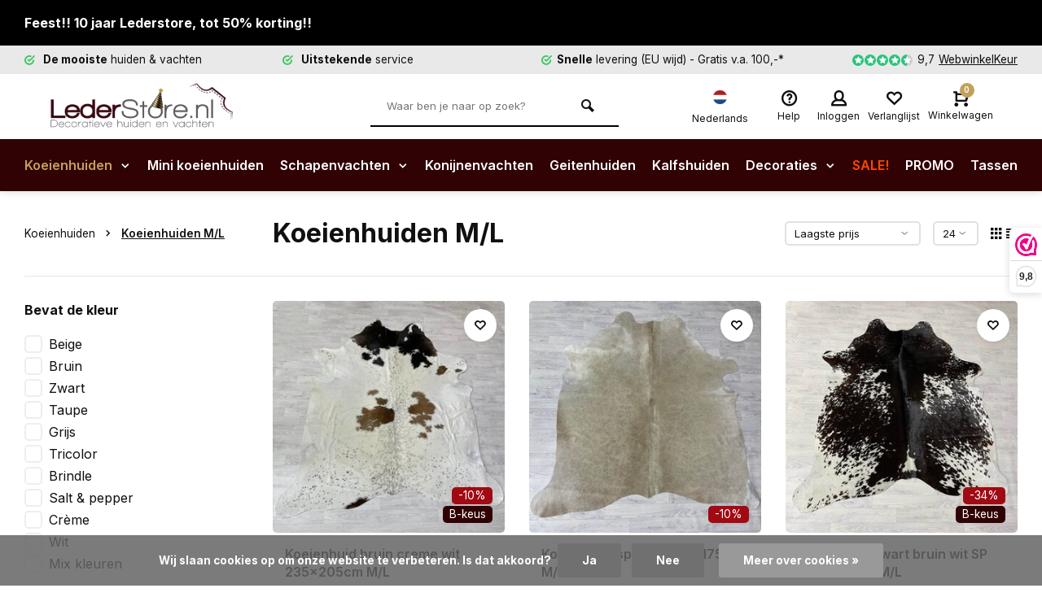

--- FILE ---
content_type: text/html;charset=utf-8
request_url: https://www.lederstore.nl/koeienhuiden/koeienhuiden-m-l/
body_size: 20018
content:
<!DOCTYPE html>
<html lang="nl">
<head>  
<meta charset="utf-8"/>
<!-- [START] 'blocks/head.rain' -->
<!--

  (c) 2008-2026 Lightspeed Netherlands B.V.
  http://www.lightspeedhq.com
  Generated: 14-01-2026 @ 06:11:39

-->
<link rel="canonical" href="https://www.lederstore.nl/koeienhuiden/koeienhuiden-m-l/"/>
<link rel="next" href="https://www.lederstore.nl/koeienhuiden/koeienhuiden-m-l/page2.html"/>
<link rel="alternate" href="https://www.lederstore.nl/index.rss" type="application/rss+xml" title="Nieuwe producten"/>
<link href="https://cdn.webshopapp.com/assets/cookielaw.css?2025-02-20" rel="stylesheet" type="text/css"/>
<meta name="robots" content="noodp,noydir"/>
<meta name="google-site-verification" content="EXhVpkF3dX6WxHFev6DkE7AQ88IiAgiED8yc0oONV0E"/>
<meta property="og:url" content="https://www.lederstore.nl/koeienhuiden/koeienhuiden-m-l/?source=facebook"/>
<meta property="og:site_name" content="Lederstore.nl"/>
<meta property="og:title" content="ᐅ Koeienhuid medium / large M/L kopen?"/>
<meta property="og:description" content="Koeienhuid medium / large kopen? ✔️ Lederstore bied je de mooiste koeienvellen. Koeienhuiden met een gemiddeld á grote maat. Bekijk ze snel!"/>
<script src="https://app.dmws.plus/shop-assets/284284/dmws-plus-loader.js?id=b1df43b766c04445a205363080ac4fc2"></script>
<script>
<script>(function(w,d,s,l,i){w[l]=w[l]||[];w[l].push({'gtm.start':
new Date().getTime(),event:'gtm.js'});var f=d.getElementsByTagName(s)[0],
j=d.createElement(s),dl=l!='dataLayer'?'&l='+l:'';j.async=true;j.src=
'https://www.googletagmanager.com/gtm.js?id='+i+dl;f.parentNode.insertBefore(j,f);
})(window,document,'script','dataLayer','GTM-MGH5BKN');</script>
</script>
<script src="https://www.googletagmanager.com/gtag/js?id=AW-CONVERSION_ID"></script>
<script>
window.dataLayer = window.dataLayer || [];
        function gtag(){dataLayer.push(arguments);}
        gtag('js', new Date());

        gtag('config','AW-CONVERSION_ID');
</script>
<script>
<meta name="facebook-domain-verification" content="y6tjr21ilbdbtclngh9zaeg8vxgr71" />
</script>
<!--[if lt IE 9]>
<script src="https://cdn.webshopapp.com/assets/html5shiv.js?2025-02-20"></script>
<![endif]-->
<!-- [END] 'blocks/head.rain' -->
																																																																																																																																																																																																																																																																																															

<script type="text/javascript">
  window.dataLayer = window.dataLayer || [];
  dataLayer.push({
  
              ecomm_pagetype : "category", ecomm_category : "Koeienhuiden M/L",
      
                ecomm_prodid : '', ecomm_totalvalue : ''
      });
</script>

<!-- parse-ignore-start -->

<!-- Google Tag Manager -->
<script>(function(w,d,s,l,i){w[l]=w[l]||[];w[l].push({'gtm.start':
new Date().getTime(),event:'gtm.js'});var f=d.getElementsByTagName(s)[0],
j=d.createElement(s),dl=l!='dataLayer'?'&l='+l:'';j.async=true;j.src=
'https://www.googletagmanager.com/gtm.js?id='+i+dl;f.parentNode.insertBefore(j,f);
})(window,document,'script','dataLayer','GTM-MGH5BKN');</script>
<!-- End Google Tag Manager -->

<!-- parse-ignore-end -->


<meta http-equiv="X-UA-Compatible" content="IE=edge" />
<title>ᐅ Koeienhuid medium / large M/L kopen? - Lederstore.nl</title>
<meta name="description" content="Koeienhuid medium / large kopen? ✔️ Lederstore bied je de mooiste koeienvellen. Koeienhuiden met een gemiddeld á grote maat. Bekijk ze snel!">
<meta name="keywords" content="koeienhuiden, koeienhuid, gemiddeld formaat, medium, m/l, small, koeienvel, koeienvellen, dierenhuid, dierenhuiden, huiden, vachten, koeienhuid tapijt, koeienhuid kleed, lederstore">
<meta name="MobileOptimized" content="320">
<meta name="HandheldFriendly" content="true">
<meta name="viewport" content="width=device-width, initial-scale=1, minimum-scale=1, maximum-scale=1">
<meta name="author" content="Nico Geertsen">
<link rel="preload" href="https://fonts.googleapis.com/css2?family=Inter:wght@400;600;700;800;900&display=swap" as="style">
<link rel="preconnect" href="//cdn.webshopapp.com/" crossorigin>
<link rel="preconnect" href="https://fonts.googleapis.com">
<link rel="preconnect" href="https://fonts.gstatic.com" crossorigin>
<link rel="dns-prefetch" href="//cdn.webshopapp.com/">	
<link rel="dns-prefetch" href="https://fonts.googleapis.com">
<link rel="dns-prefetch" href="https://fonts.gstatic.com" crossorigin>  
<link rel="preload" as="style" href="https://cdn.webshopapp.com/shops/284284/themes/180044/assets/deviant-functions.css?20260112165114">
<link rel="preload" as="style" href="https://cdn.webshopapp.com/shops/284284/themes/180044/assets/theme-deviant.css?20260112165114">
<link rel="preload" as="script" href="https://cdn.webshopapp.com/shops/284284/themes/180044/assets/deviant-functions.js?20260112165114">
<link rel="preload" as="script" href="https://cdn.webshopapp.com/shops/284284/themes/180044/assets/theme-deviant.js?20260112165114">
<link rel="shortcut icon" href="https://cdn.webshopapp.com/shops/284284/themes/180044/assets/favicon.ico?20260104140647" type="image/x-icon" />
<link href='https://fonts.googleapis.com/css2?family=Inter:wght@400;600;700;800;900&display=swap' rel='stylesheet' type='text/css'>
<link rel="stylesheet" href="https://cdn.webshopapp.com/shops/284284/themes/180044/assets/deviant-functions.css?20260112165114" />
<link rel="stylesheet" href="https://cdn.webshopapp.com/shops/284284/themes/180044/assets/theme-deviant.css?20260112165114" />

<script src="https://cdn.webshopapp.com/shops/284284/themes/180044/assets/jquery-3-5-1-min.js?20260112165114"></script>
<script>
 window.lazySizesConfig = window.lazySizesConfig || {};
 window.lazySizesConfig.lazyClass = 'lazy';
 document.addEventListener('lazybeforeunveil', function(e){
    var bg = e.target.getAttribute('data-bg');
    if(bg){
        e.target.style.backgroundImage = 'url(' + bg + ')';
    }
});
</script>
<script type="application/ld+json">
{
  "@context": "https://schema.org/",
  "@type": "Organization",
  "url": "https://www.lederstore.nl/",
  "name": "Lederstore.nl",
  "legalName": "Lederstore.nl",
  "description": "Koeienhuid medium / large kopen? ✔️ Lederstore bied je de mooiste koeienvellen. Koeienhuiden met een gemiddeld á grote maat. Bekijk ze snel!",
  "logo": "https://cdn.webshopapp.com/shops/284284/themes/180044/v/2791084/assets/logo.png?20260112165114",
  "image": "https://cdn.webshopapp.com/shops/284284/themes/180044/assets/banner1.png?20260112165114",
  "contactPoint": {
    "@type": "ContactPoint",
    "contactType": "Customer service",
    "telephone": "+31(0)617521363"
  },
  "address": {
    "@type": "PostalAddress",
    "streetAddress": "Sint Anthonisweg 4G",
    "addressLocality": "Boxmeer",
    "addressRegion": "",
    "postalCode": "5831 AE",
    "addressCountry": "The Netherlands"
  }
}
</script>
</head>  
<body>

<!-- Google Tag Manager (noscript) -->
<noscript><iframe src="https://www.googletagmanager.com/ns.html?id=GTM-MGH5BKN"
height="0" width="0" style="display:none;visibility:hidden"></iframe></noscript>
<!-- End Google Tag Manager (noscript) -->


  
				  
  

<div class="main-container two-lines">
  <aside class="notbar attop" style="background:#000000;color:#ffffff;">
  <div class="container flex flex-between flex-align-center">
    <p class="flex1">
        Feest!! 10 jaar Lederstore, tot 50% korting!!
              
    </p>
      </div>
</aside>
<div id="top">
  <div class="top container flex flex-align-center flex-between">
    <div class="usp-car swiper-container normal is-mobile" id="carousel1046291518" data-sw-items="[4,2,1]" data-sw-mobile="true" data-sw-mobile-auto="true">
      <div class="swiper-wrapper">
                              <div class="usp swiper-slide ">
                          <i class="icon-check-circle icon_w_text"></i>
             <span class="usp-text">
               <b>De mooiste</b> huiden & vachten
               <span class="usp-subtext"></span>
             </span>
                       </div>
                                       <div class="usp swiper-slide ">
                          <i class="icon-check-circle icon_w_text"></i>
             <span class="usp-text">
               <b>Uitstekende</b> service
               <span class="usp-subtext"></span>
             </span>
                       </div>
                                       <div class="usp swiper-slide ">
             <a href="https://www.lederstore.nl/service/bezorgen-en-afhalen" title="&lt;b&gt;Snelle&lt;/b&gt; levering (EU wijd)">             <i class="icon-check-circle icon_w_text"></i>
             <span class="usp-text">
               <b>Snelle</b> levering (EU wijd)
               <span class="usp-subtext">-  Gratis v.a. 100,-*</span>
             </span>
            </a>           </div>
                                       <div class="usp swiper-slide hidden-desktop hidden-tab-ls">
                          <i class="icon-check-circle icon_w_text"></i>
             <span class="usp-text">
               <b>30 dagen</b> bedenktijd
               <span class="usp-subtext"></span>
             </span>
                       </div>
                  
      </div>
    </div>
    <div class="shop-score flex flex-align-center">
           
    <div class="item-rating flex">
              <span class="icon-favourite on"></span>
              <span class="icon-favourite on"></span>
              <span class="icon-favourite on"></span>
              <span class="icon-favourite on"></span>
              <span class="icon-favourite semi"></span>
      </div>
                    
    <span class="text">9,7<a class="webwinkelkeurPopup" href="https://www.webwinkelkeur.nl/webshop/Lederstore-nl_11983">WebwinkelKeur</a></span>
	   <a class="abs-link webwinkelkeurPopup" target="_blank" href="https://www.webwinkelkeur.nl/webshop/Lederstore-nl_11983"></a>
</div>
        
    
  
  </div>
</div>
<header id="header" >
    <div class="inner-head logo_ll">
   <div class="header flex flex-align-center flex-between container">
        <div class="logo ">
     <a href="https://www.lederstore.nl/" title="Lederstore.nl" >
                	<img src="https://cdn.webshopapp.com/shops/332668/files/405690895/logo-lederstore-svg.svg" alt="Lederstore.nl" width="240" height="60"  class="visible-mobile visible-tablet" />
                          <img src="https://cdn.webshopapp.com/shops/284284/themes/180044/v/2791084/assets/logo.png?20260112165114" alt="Lederstore.nl" width="240" height="60"  class="visible-desktop"/>
               </a>
    </div>
            <div class="search search-desk flex1 visible-desktop">
     <form action="https://www.lederstore.nl/search/" method="get">
        <div class="clearable-input flex">
           <input type="text" name="q" class="search-query" autocomplete="off" placeholder="Waar ben je naar op zoek?" value="" />
           <span class="clear-search btn-round small hidden-desktop" data-clear-input><i class="icon-remove"></i></span>
           <button type="submit" class="btn"><i class="icon-search"></i></button>
        </div>
      </form> 
      <div class="autocomplete dropdown-menu" role="menu">
        <div class="products container grid grid-6"></div>
       	<div class="notfound">Geen producten gevonden</div>
        <div class="more"><a class="banner-btn trans livesearch" href="#">Bekijk alle resultaten <span>(0)</span></a></div>
    	</div>
    </div>
            
     
        
   <div class="settings tool langs">
      <div class="select-dropdown">
        <span data-toggle="dropdown btn-round" class="flex flex-column flex-align-center"><i><img style=" border-radius: 100%;" src="https://cdn.webshopapp.com/shops/284284/themes/180044/assets/flag-nl.svg?20260112165114" alt="Nederlands" width="17" height="17"/></i>
          <span class="small-lable visible-desktop"> Nederlands</span></span>
        <div class="dropdown-menu" role="menu">
           <a style="display:block; text-align:left;" href="https://www.leatheroverstock.com/" lang="en" title="English">
    					<img style=" border-radius: 100%;" class="flag-icon" src="https://cdn.webshopapp.com/shops/284284/themes/180044/assets/flag-en.svg?20260112165114" alt="English" width="17" height="17"/> English
  				</a>
           <a style="display:block; text-align:left;" href="https://www.tierfellestore.de/" lang="de" title="Deutsch">
    					<img style=" border-radius: 100%;" class="flag-icon" src="https://cdn.webshopapp.com/shops/284284/themes/180044/assets/flag-de.svg?20260112165114" alt="Deutsch" width="17" height="17"/> Deutsch
  				</a>
          <a style="display:block; text-align:left;" href="https://www.maisondespeaux.fr/" lang="fr" title="Français">
    					<img style=" border-radius: 100%;" class="flag-icon" src="https://cdn.webshopapp.com/shops/284284/themes/180044/assets/flag-fr.svg?20260112165114" alt="Français" width="17" height="17"/> Français
  				</a>
          <a style="display:block; text-align:left;" href="https://www.lederstore.at/" lang="at" title="Österreich">
    					<img style=" border-radius: 100%;" class="flag-icon" src="https://cdn.webshopapp.com/shops/284284/themes/180044/assets/at.svg?20260112165114" alt="Österreich" width="17" height="17"/> Österreich
  				</a>
        </div>
      </div>
    </div>   
     
    <div class="tools-wrap flex flex-align-center "> 
      <div class="tool service">
        <div class="select-dropdown">
          <a class="flex flex-column flex-align-center" href="https://www.lederstore.nl/service/klantenservice/">
            <i class="icon-help"></i>
            <span class="small-lable visible-desktop">Help</span>
          </a>
        </div>
      </div>
      <div class="tool myacc">
        <div class="select-dropdown">
                     <a class="flex flex-column flex-align-center" data-fancybox="" data-src="#popup-login" data-options='{"touch" : false, "modal" : false}' href="javascript:;">
            <i class="icon-users"></i>
            <span class="small-lable  visible-desktop">Inloggen</span>
          </a>
                  </div>
      </div>
      <div class="tool wishlist">
                <a class="flex flex-column flex-align-center" data-fancybox="" data-src="#popup-login" data-options='{"touch" : false, "modal" : false}' href="javascript:;">
          <i class="icon-heart"></i>
          <span class="small-lable  visible-desktop">Verlanglijst</span>
        </a>
              </div>
      <div class="tool mini-cart">
        <div class="select-dropdown">
          <a href="https://www.lederstore.nl/cart/" class="flex flex-column flex-align-center">
                                    <span class="i-wrap">          
              <span class="ccnt">0</span>
              <i class="icon-cart-modern"></i>
            </span>
            <span class="small-lable visible-desktop">Winkelwagen</span>
          </a>
          <div class="dropdown-menu keep-open" role="menu"><div class="pleasewait">
<svg width="100px"  height="100px"  xmlns="http://www.w3.org/2000/svg" viewBox="0 0 100 100" preserveAspectRatio="xMidYMid" class="lds-eclipse" style="background: rgba(0, 0, 0, 0) none repeat scroll 0% 0%;"><path ng-attr-d="" ng-attr-fill="" stroke="none" d="M10 50A40 40 0 0 0 90 50A40 42 0 0 1 10 50" fill="#ff5000"><animateTransform attributeName="transform" type="rotate" calcMode="linear" values="0 50 51;360 50 51" keyTimes="0;1" dur="1s" begin="0s" repeatCount="indefinite"></animateTransform></path></svg>
</div><div class="title">Winkelwagen<span class="close-cart btn-round small visible-mobile visible-tablet"><i class="icon-remove"></i></span></div>
  <div class="widget_content flex flex-column">
    
<div class="item no-products ">Bèèè, je winkelwagen is nog leeg</div> 
 </div>
 <div class="cart-info show">
  <div class="total">
         <div class="shipc flex flex-align-center flex-between">
       <span>Bedrag tot gratis verzending:</span> 
       <span class="color-green">€100,00</span>
     </div>
       <div class="shipc flex flex-align-center flex-between">
    <span>Totaal:</span>
    <span class="amount">€0,00</span>
   </div>
   <a href="https://www.lederstore.nl/cart/" class="btn btn1" title="Bestellen">Bestellen</a>
    </div>
</div></div>
        </div>
      </div>
    </div>
     </div>
  <nav id="menu" class="nav list-inline menu_style3 visible-desktop"><div class="container"><ul class="menu list-inline">
    <li class="item sub active">
    <a href="https://www.lederstore.nl/koeienhuiden/" title="Koeienhuiden" >
      Koeienhuiden      <i class="hidden-tab-ls icon-small-down"></i>    </a>
        <div class="dropdown-menu mega-menu custom-column-menu">
      <div class="container flex ">
        <div class="flex flex-wrap men-cont-wrap none col-flow" style="margin: 0 -15px;">
          <div class="grid-columns">    

                      	          	          	            <div class="flex custom-menu-columns">
                                            	                		                	  								                                  	                              	                		                	  								                                  	                              	                		                	  								                                  	                              	                		                	  								                                  	                              	                		                	  								                                  	                              	                		                	  								                                  	                              	                		                	  								                                  	                              	                		                	  								                                  	                              	                		                	  								                                  	                              	                		                	  								                                  	                              	                		                	  								                                  	                              	                		                	  								                                  	                              	                		                	  								                                  	                              	                		                	  								                                  	                              	                		                	  								                              	                		                	  								                              	                		                	  								                              	                		                	  								                              	                		                	  								                              	                		                	  								                              	                		                	  								                              	                		                	  								                              	                		                	  								              
              <div class="col flex flex-column">
                                <span class="title">Koeienhuiden op kleur</span>  	
                <ul class="sub_cols2">
                                                     	                    <li><a class="subtitle zwart wit" href="https://www.lederstore.nl/koeienhuiden/koeienhuiden-zwart-wit/" title="Koeienhuiden zwart wit">Koeienhuiden zwart wit</a></li>
                	                                                     	                    <li><a class="subtitle bruin wit" href="https://www.lederstore.nl/koeienhuiden/koeienhuiden-bruin-wit/" title="Koeienhuiden bruin wit">Koeienhuiden bruin wit</a></li>
                	                                                     	                    <li><a class="subtitle tricolor" href="https://www.lederstore.nl/koeienhuiden/koeienhuiden-tricolor/" title="Koeienhuiden tricolor">Koeienhuiden tricolor</a></li>
                	                                                     	                    <li><a class="subtitle bruin zwart wit" href="https://www.lederstore.nl/koeienhuiden/koeienhuiden-bruin-zwart-wit/" title="Koeienhuiden bruin zwart wit">Koeienhuiden bruin zwart wit</a></li>
                	                                                     	                    <li><a class="subtitle beige wit" href="https://www.lederstore.nl/koeienhuiden/koeienhuiden-beige-wit/" title="Koeienhuiden beige wit">Koeienhuiden beige wit</a></li>
                	                                                     	                    <li><a class="subtitle grijs wit" href="https://www.lederstore.nl/koeienhuiden/koeienhuiden-grijs-wit/" title="Koeienhuiden grijs wit">Koeienhuiden grijs wit</a></li>
                	                                                     	                    <li><a class="subtitle hereford (bruin &amp; wit)" href="https://www.lederstore.nl/koeienhuiden/koeienhuiden-hereford-bruin-wit/" title="Koeienhuiden Hereford (bruin &amp; wit)">Koeienhuiden hereford (bruin &amp; wit)</a></li>
                	                                                     	                    <li><a class="subtitle bruin" href="https://www.lederstore.nl/koeienhuiden/koeienhuiden-bruin/" title="Koeienhuiden bruin">Koeienhuiden bruin</a></li>
                	                                                     	                    <li><a class="subtitle salt and pepper" href="https://www.lederstore.nl/koeienhuiden/koeienhuiden-salt-and-pepper/" title="Koeienhuiden salt and pepper">Koeienhuiden salt and pepper</a></li>
                	                                                     	                    <li><a class="subtitle champagne" href="https://www.lederstore.nl/koeienhuiden/koeienhuiden-champagne/" title="Koeienhuiden champagne">Koeienhuiden champagne</a></li>
                	                                                     	                    <li><a class="subtitle taupe wit" href="https://www.lederstore.nl/koeienhuiden/koeienhuiden-taupe-wit/" title="Koeienhuiden taupe wit">Koeienhuiden taupe wit</a></li>
                	                                                     	                    <li><a class="subtitle brindle" href="https://www.lederstore.nl/koeienhuiden/koeienhuiden-brindle/" title="Koeienhuiden brindle">Koeienhuiden brindle</a></li>
                	                                                     	                    <li><a class="subtitle zwart" href="https://www.lederstore.nl/koeienhuiden/koeienhuiden-zwart/" title="Koeienhuiden zwart">Koeienhuiden zwart</a></li>
                	                                                     	                    <li><a class="subtitle one-of-a-kind" href="https://www.lederstore.nl/koeienhuiden/koeienhuiden-one-of-a-kind/" title="Koeienhuiden one-of-a-kind">Koeienhuiden one-of-a-kind</a></li>
                	                                                                                                                                                                                                                                                                                                                                                            </ul>
                              </div>

              <div class="col flex flex-column">
                <span class="title">Koeienhuiden op maat</span>
                                	                		                	                                                  	                		                	                                                  	                		                	                                                  	                		                	                                                  	                		                	                                                  	                		                	                                                  	                		                	                                                  	                		                	                                                  	                		                	                                                  	                		                	                                                  	                		                	                                                  	                		                	                                                  	                		                	                                                  	                		                	                                                  	                		                	                                      <a class="subtitle  xs" href="https://www.lederstore.nl/koeienhuiden/koeienhuiden-xs/" title="Koeienhuiden XS"> XS</a>
                                                  	                		                	                                      <a class="subtitle  s" href="https://www.lederstore.nl/koeienhuiden/koeienhuiden-s/" title="Koeienhuiden S"> S</a>
                                                  	                		                	                                      <a class="subtitle  m/l" href="https://www.lederstore.nl/koeienhuiden/koeienhuiden-m-l/" title="Koeienhuiden M/L"> M/L</a>
                                                  	                		                	                                      <a class="subtitle  xl" href="https://www.lederstore.nl/koeienhuiden/koeienhuiden-xl/" title="Koeienhuiden XL"> XL</a>
                                                  	                		                	                                      <a class="subtitle  xxl" href="https://www.lederstore.nl/koeienhuiden/koeienhuiden-xxl/" title="Koeienhuiden XXL"> XXL</a>
                                                  	                		                	                                                  	                		                	                                                  	                		                	                                                  	                		                	                                                </div>	
              <div class="col flex flex-column">
                <span class="title">Koeienhuiden op prijs</span>
                                                                                                                                                                                                                                                                                                                                                                                                                                                                                                                                                                                                                                                                                                                                                                                                                                                                                                                                                                                                                                                                                                     <a class="subtitle" href="https://www.lederstore.nl/koeienhuiden/koeienhuiden-100-200/" title="Koeienhuiden 100 - 200">€100  - €200</a>
                                                                                          <a class="subtitle" href="https://www.lederstore.nl/koeienhuiden/koeienhuiden-201-250/" title="Koeienhuiden 201 - 250">€201  - €250</a>
                                                                                          <a class="subtitle" href="https://www.lederstore.nl/koeienhuiden/koeienhuiden-251-300/" title="Koeienhuiden 251 - 300">€251  - €300</a>
                                                                                          <a class="subtitle" href="https://www.lederstore.nl/koeienhuiden/koeienhuiden-301/" title="Koeienhuiden  +301">€+301</a>
                                                </div>
          	</div>
					          
         </div>        </div>
              </div>
    </div>
      
  </li>
    <li class="item">
    <a href="https://www.lederstore.nl/mini-koeienhuiden/" title="Mini koeienhuiden" >
      Mini koeienhuiden          </a>
      
  </li>
    <li class="item sub">
    <a href="https://www.lederstore.nl/schapenvachten/" title="Schapenvachten" >
      Schapenvachten      <i class="hidden-tab-ls icon-small-down"></i>    </a>
        <div class="dropdown-menu mega-menu custom-column-menu">
      <div class="container flex ">
        <div class="flex flex-wrap men-cont-wrap none col-flow" style="margin: 0 -15px;">
          <div class="grid-columns">    

                      	          	          	            <div class="flex custom-menu-columns">
                                            	                  	                	  								                                  	                              	                  	                	  								                                  	                              	                  	                	  								                                  	                              	                  	                	  								                                  	                              	                  	                	  								                                  	                              	                  	                	  								                                  	                              	                  	                	  								                                  	                              	                  	                	  								                                  	                              	                  	                	  								                                  	                              	                  	                	  								                                  	                              	                  	                	  								                                  	                              	                  	                	  								                                  	                              	                  	                	  								                                  	                              	                  	                	  								                                  	                              	                  	                	  								                                  	                              	                  	                	  								                                  	                              	                  	                	  								                                  	                              	                  	                	  								                                  	                              	                  	                	  								                              	                  	                	  								                              	                  	                	  								                              	                  	                	  								                              	                  	                	  								                              	                  	                	  								                              	                  	                	  								                              	                  	                	  								                              	                  	                	  								                              	                  	                	  								              
              <div class="col flex flex-column">
                                <div class="flex sheep">
                <div class="sub-col">
                	<span class="title">Schapenvachten op kleur</span>  	
                  <ul>
                                                           	                                            	<li><a class="subtitle " href="https://www.lederstore.nl/schapenvachten/schapenvacht-wit/" title="Schapenvacht wit">Schapenvacht wit</a></li>
                    	                                                                               	                                            	<li><a class="subtitle " href="https://www.lederstore.nl/schapenvachten/schapenvacht-bruin/" title="Schapenvacht bruin">Schapenvacht bruin</a></li>
                    	                                                                               	                                            	<li><a class="subtitle " href="https://www.lederstore.nl/schapenvachten/schapenvacht-bruin-wit/" title="Schapenvacht bruin wit">Schapenvacht bruin wit</a></li>
                    	                                                                               	                                            	<li><a class="subtitle " href="https://www.lederstore.nl/schapenvachten/schapenvacht-bruin-creme/" title="Schapenvacht bruin creme">Schapenvacht bruin creme</a></li>
                    	                                                                               	                                            	<li><a class="subtitle " href="https://www.lederstore.nl/schapenvachten/schapenvacht-zwart/" title="Schapenvacht zwart">Schapenvacht zwart</a></li>
                    	                                                                               	                                            	<li><a class="subtitle " href="https://www.lederstore.nl/schapenvachten/schapenvacht-grijs/" title="Schapenvacht grijs">Schapenvacht grijs</a></li>
                    	                                                                               	                                            	<li><a class="subtitle " href="https://www.lederstore.nl/schapenvachten/schapenvacht-bruin-grijs/" title="Schapenvacht bruin grijs">Schapenvacht bruin grijs</a></li>
                    	                                                                               	                                            	<li><a class="subtitle " href="https://www.lederstore.nl/schapenvachten/schapenvacht-zwart-wit/" title="Schapenvacht zwart wit">Schapenvacht zwart wit</a></li>
                    	                                                                               	                                            	<li><a class="subtitle " href="https://www.lederstore.nl/schapenvachten/schapenvacht-one-of-a-kind/" title="Schapenvacht one-of-a-kind">Schapenvacht one-of-a-kind</a></li>
                    	                                                                               	                                            	<li><a class="subtitle " href="https://www.lederstore.nl/schapenvachten/schapenvacht-zwart-bruin/" title="Schapenvacht zwart bruin">Schapenvacht zwart bruin</a></li>
                    	                                                                               	                                            	<li><a class="subtitle " href="https://www.lederstore.nl/schapenvachten/schapenvacht-creme/" title="Schapenvacht creme">Schapenvacht creme</a></li>
                    	                                                                               	                                                                               	                                                                               	                                                                               	                                                                               	                                                                               	                                                                               	                                                                                                                                                                                                                                                                                                                                                                                                                                                               </ul>
              	</div>
                <div class="sub-col">
                  <span class="title">Schapenvacht op wollengte</span>  	
                  <ul>
                                                                                                                                                                                                                                                                                                                                                                                                                                                                                                                                                                                                                                                                                                                                                                                                                                                                                                                                                                                                                                        <li><a class="subtitle " href="https://www.lederstore.nl/schapenvachten/ijslandse-schapenvachten/" title="IJslandse schapenvachten">Ijslandse schapenvachten</a></li>
                    	                                                                                                                                 <li><a class="subtitle langharig" href="https://www.lederstore.nl/schapenvachten/schapenvachten-langharig/" title="Schapenvachten langharig">Schapenvachten langharig</a></li>
                    	                                                                                                                                 <li><a class="subtitle wol halflang" href="https://www.lederstore.nl/schapenvachten/schapenvachten-wol-halflang/" title="Schapenvachten wol halflang">Schapenvachten wol halflang</a></li>
                    	                                                                                                                                 <li><a class="subtitle wol kort" href="https://www.lederstore.nl/schapenvachten/schapenvachten-wol-kort/" title="Schapenvachten wol kort">Schapenvachten wol kort</a></li>
                    	                                                                                                                                 <li><a class="subtitle gekruld wol" href="https://www.lederstore.nl/schapenvachten/schapenvachten-gekruld-wol/" title="Schapenvachten gekruld wol">Schapenvachten gekruld wol</a></li>
                    	                                                                                                                                 <li><a class="subtitle " href="https://www.lederstore.nl/schapenvachten/medicinale-schapenvachten/" title="Medicinale schapenvachten">Medicinale schapenvachten</a></li>
                    	                                                                                                                                 <li><a class="subtitle voor hond en kat" href="https://www.lederstore.nl/schapenvachten/schapenvachten-voor-hond-en-kat/" title="Schapenvachten voor hond en kat">Schapenvachten voor hond en kat</a></li>
                    	                                                                                                                                                                                                                                                                                                                                                                                                                                                               </ul>
                </div>
                </div>
                              </div>

              <div class="col flex flex-column">
                <span class="title">Schapenvachten op maat</span>
                                	                  	                	                                                  	                  	                	                                                  	                  	                	                                                  	                  	                	                                                  	                  	                	                                                  	                  	                	                                                  	                  	                	                                                  	                  	                	                                                  	                  	                	                                                  	                  	                	                                                  	                  	                	                                                  	                  	                	                                                  	                  	                	                                                  	                  	                	                                                  	                  	                	                                                  	                  	                	                                                  	                  	                	                                                  	                  	                	                                                  	                  	                	                                      <a class="subtitle  s" href="https://www.lederstore.nl/schapenvachten/schapenvachten-s/" title="Schapenvachten S"> S</a>
                                                  	                  	                	                                      <a class="subtitle  m" href="https://www.lederstore.nl/schapenvachten/schapenvachten-m/" title="Schapenvachten M"> M</a>
                                                  	                  	                	                                      <a class="subtitle  l" href="https://www.lederstore.nl/schapenvachten/schapenvachten-l/" title="Schapenvachten L"> L</a>
                                                  	                  	                	                                      <a class="subtitle  xl" href="https://www.lederstore.nl/schapenvachten/schapenvachten-xl/" title="Schapenvachten XL"> XL</a>
                                                  	                  	                	                                      <a class="subtitle  xxl" href="https://www.lederstore.nl/schapenvachten/schapenvachten-xxl/" title="Schapenvachten XXL"> XXL</a>
                                                  	                  	                	                                                  	                  	                	                                                  	                  	                	                                                  	                  	                	                                                  	                  	                	                                                </div>	
              <div class="col flex flex-column">
                <span class="title">Schapenvachten op prijs</span>
                                                                                                                                                                                                                                                                                                                                                                                                                                                                                                                                                                                                                                                                                                                                                                                                                                                                                                                                                                                                                                                                                                                                                                                                                                                                                                                                                                         <a class="subtitle" href="https://www.lederstore.nl/schapenvachten/schapenvachten-49-75/" title="Schapenvachten 49 - 75">€49  - €75</a>
                                                                                          <a class="subtitle" href="https://www.lederstore.nl/schapenvachten/schapenvachten-76-100/" title="Schapenvachten 76 - 100">€76  - €100</a>
                                                                                          <a class="subtitle" href="https://www.lederstore.nl/schapenvachten/schapenvachten-101-125/" title="Schapenvachten 101 - 125">€101  - €125</a>
                                                                                          <a class="subtitle" href="https://www.lederstore.nl/schapenvachten/schapenvachten-126/" title="Schapenvachten +126">€+126</a>
                                                </div>
          	</div>
					          
         </div>        </div>
              </div>
    </div>
      
  </li>
    <li class="item">
    <a href="https://www.lederstore.nl/konijnenvachten/" title="Konijnenvachten" >
      Konijnenvachten          </a>
      
  </li>
    <li class="item">
    <a href="https://www.lederstore.nl/geitenhuiden/" title="Geitenhuiden" >
      Geitenhuiden          </a>
      
  </li>
    <li class="item">
    <a href="https://www.lederstore.nl/kalfshuiden/" title="Kalfshuiden" >
      Kalfshuiden          </a>
      
  </li>
    <li class="item sub">
    <a href="https://www.lederstore.nl/koeienhuid-decoraties/" title="Koeienhuid decoraties" >
      Decoraties      <i class="hidden-tab-ls icon-small-down"></i>    </a>
        <div class="dropdown-menu mega-menu ">
      <div class="container flex ">
        <div class="flex flex-wrap men-cont-wrap none col-flow" style="margin: 0 -15px;">
          <div class="grid-columns">    

            
  				            <div class="col flex flex-column">
              <a class="title" href="https://www.lederstore.nl/koeienhuid-decoraties/koeienhuid-kussens/" title="Koeienhuid kussens">Koeienhuid kussens</a>
                                        </div>
                     <div class="col flex flex-column">
              <a class="title" href="https://www.lederstore.nl/koeienhuid-decoraties/koeienhuid-onderzetters/" title="Koeienhuid onderzetters">Koeienhuid onderzetters</a>
                                        </div>
                     <div class="col flex flex-column">
              <a class="title" href="https://www.lederstore.nl/koeienhuid-decoraties/schapenvacht-stoelkussens/" title="Schapenvacht stoelkussens">Schapenvacht stoelkussens</a>
                                        </div>
                     <div class="col flex flex-column">
              <a class="title" href="https://www.lederstore.nl/koeienhuid-decoraties/waterbuffel-hoorns/" title="Waterbuffel hoorns">Waterbuffel hoorns</a>
                                        </div>
                     <div class="col flex flex-column">
              <a class="title" href="https://www.lederstore.nl/koeienhuid-decoraties/koeienhuid-kerstsokken/" title="Koeienhuid kerstsokken">Koeienhuid kerstsokken</a>
                                        </div>
                     <div class="col flex flex-column">
              <a class="title" href="https://www.lederstore.nl/koeienhuid-decoraties/giftcards/" title="Giftcards">Giftcards</a>
                                        </div>
                   
                    
         </div>        </div>
              </div>
    </div>
      
  </li>
    <li class="item">
    <a href="https://www.lederstore.nl/sale/" title="SALE!" class="link-red">
      SALE!          </a>
      
  </li>
    <li class="item">
    <a href="https://www.lederstore.nl/promo/" title="PROMO" >
      PROMO          </a>
      
  </li>
    <li class="item">
    <a href="https://www.lederstore.nl/tassen/" title="Tassen" >
      Tassen          </a>
      
  </li>
        
    
  	  
</ul>

</div></nav>  </div>
    <div class="search ll flex1 visible-mobile visible-tablet search-mob">
   <div class="mob-men flex flex-align-center">
     <i class="icon-menu"></i>
   </div>
   <form action="https://www.lederstore.nl/search/" method="get">
      <div class="clearable-input flex">
         <input type="text" name="q" class="search-query" autocomplete="off" placeholder="Waar ben je naar op zoek?" value="" />
         <span class="clear-search btn-round small hidden-desktop" data-clear-input><i class="icon-remove"></i></span>
      </div>
    </form> 
    <div class="autocomplete dropdown-menu" role="menu">
      <div class="products container grid grid-6"></div>
      <div class="notfound">Geen producten gevonden</div>
      <div class="more"><a class="banner-btn trans livesearch" href="#">Bekijk alle resultaten <span>(0)</span></a></div>
    </div>
  </div>
  </header>
<div class="mobile-add-msg">
  <div class="inner-msg">
    <span class="title">Toegevoegd aan winkelwagen</span>
    <div class="item flex flex-align-center">
      <div class="item-image-container greyed"><img src="" alt="" width="60" height="60" /></div>
      <span class="item-name flex1"></span>
      <span class="item-price-container flex flex-column">
        <span class="old-price"></span>
        <span class="item-price"></span>
      </span>
    </div>
    <a href="https://www.lederstore.nl/cart/" class="btn btn1" title="Ik ga bestellen">Ik ga bestellen</a>
    <a href="javascript:;" title="Ga verder met winkelen" class="hide-msg btn btn3">Ga verder met winkelen</a>
  </div>
</div>   
      
 

	                                                                                                                                                                                                                                                     
	  	                                                                                                                                                                                                                                                                                                       
	  	  	  	                                                                           
	  	  	  
<div class="page-container collection">
	<div class="container">
   	<div class="collection-title">
      <div class="wrap flex flex-align-center">  
        <script type="application/ld+json">
{
"@context": "https://schema.org",
"@type": "BreadcrumbList",
  "itemListElement": [{
    "@type": "ListItem",
    "position": 1,
    "name": "Home",
    "item": "https://www.lederstore.nl/"
  },    {
    "@type": "ListItem",
    "position": 2,
    "name": "Koeienhuiden",
    "item": "https://www.lederstore.nl/koeienhuiden/"
  },     {
    "@type": "ListItem",
    "position": 3,
    "name": "Koeienhuiden M/L",
    "item": "https://www.lederstore.nl/koeienhuiden/koeienhuiden-m-l/"
  }     ]
}
</script>
<div class="breadcrumb-container flex flex-align-center flex-wrap">
	<a class="go-back hidden-desktop" href="javascript: history.go(-1)"><i class="icon-tail-left icon_w_text"></i>Terug</a>
			<a href="https://www.lederstore.nl/koeienhuiden/"  class="visible-desktop ">Koeienhuiden<i class="icon-small-right"></i></a>
		<a href="https://www.lederstore.nl/koeienhuiden/koeienhuiden-m-l/"  class="visible-desktop active">Koeienhuiden M/L</a>
	</div>   
        <h1 class="title">Koeienhuiden M/L</h1>
                <div class="category-toolbar flex flex-align-center flex-between visible-desktop">
           <form action="https://www.lederstore.nl/koeienhuiden/koeienhuiden-m-l/" method="get" id="filter_form_2" class="tools-wrap flex flex-align-center">
            <input type="hidden" name="mode" value="grid" id="filter_form_mode" />
            <input type="hidden" name="limit" value="24" id="filter_form_limit" />
            <input type="hidden" name="sort" value="lowest" id="filter_form_sort" />
            <span class="col-c">87 Producten</span>
                                        <div class="sort-box custom-select">
               <select name="sort" id="sort">
                <option value="default">Standaard</option><option value="popular">Meest bekeken</option><option value="newest">Nieuwste producten</option><option value="lowest" selected="selected">Laagste prijs</option><option value="highest">Hoogste prijs</option><option value="asc">Naam oplopend</option><option value="desc">Naam aflopend</option>               </select>        
              </div>
                            <div class="view-count-box visible-desktop custom-select">
                <select name="limit" id="limit">
                                      <option value="4">4</option>
                                      <option value="8">8</option>
                                      <option value="12">12</option>
                                      <option value="16">16</option>
                                      <option value="20">20</option>
                                      <option value="24" selected="selected">24</option>
                                      <option value="48">48</option>
                                      <option value="96">96</option>
                                  </select> 
              </div>
                                      <div class="view-box visible-desktop flex">
              <a href="https://www.lederstore.nl/koeienhuiden/koeienhuiden-m-l/" class=""><i class="icon-grid1"></i></a>
              <a href="https://www.lederstore.nl/koeienhuiden/koeienhuiden-m-l/?mode=list" class=""><i class="icon-align-justify"></i></a>
            </div>
          </form> 
        </div>
      </div>
    </div>
 	 <div class="main-content with-sidebar flex">
  	    <aside class="mobile-menu-side" data-menu="filters">
            
         
    <div class="filters-aside ">
      <div class="section-title flex flex-align-center flex-between visible-mobile">
  <span class="title flex1">Filters</span>
  <a class="close btn-round small" href="#" data-slide="close"><i class="icon-remove"></i></a>
</div>
<form action="https://www.lederstore.nl/koeienhuiden/koeienhuiden-m-l/" method="get" id="filter_form">
  <input type="hidden" name="mode" value="grid" id="filter_form_mode_1326747821" />
  <input type="hidden" name="limit" value="24" id="filter_form_limit_727349541" />
  <input type="hidden" name="sort" value="lowest" id="filter_form_sort_2070878758" />
  <input type="hidden" name="max" value="350" id="filter_form_max" />
  <input type="hidden" name="min" value="0" id="filter_form_min" />
  <div class="filters ">
       
      <div class="filter dropdown">
       <span class="title " >Bevat de kleur</span>
       <ul class=" inner checkbox            ">
                  <li class="filter-wrap flex flex-align-center">
            <input id="filter_618510" type="checkbox" name="filter[]" value="618510"  />
            <label for="filter_618510">Beige</label>              
          </li>
                   <li class="filter-wrap flex flex-align-center">
            <input id="filter_618519" type="checkbox" name="filter[]" value="618519"  />
            <label for="filter_618519">Bruin</label>              
          </li>
                   <li class="filter-wrap flex flex-align-center">
            <input id="filter_618531" type="checkbox" name="filter[]" value="618531"  />
            <label for="filter_618531">Zwart</label>              
          </li>
                   <li class="filter-wrap flex flex-align-center">
            <input id="filter_618537" type="checkbox" name="filter[]" value="618537"  />
            <label for="filter_618537">Taupe</label>              
          </li>
                   <li class="filter-wrap flex flex-align-center">
            <input id="filter_618540" type="checkbox" name="filter[]" value="618540"  />
            <label for="filter_618540">Grijs</label>              
          </li>
                   <li class="filter-wrap flex flex-align-center">
            <input id="filter_618546" type="checkbox" name="filter[]" value="618546"  />
            <label for="filter_618546">Tricolor</label>              
          </li>
                   <li class="filter-wrap flex flex-align-center">
            <input id="filter_618552" type="checkbox" name="filter[]" value="618552"  />
            <label for="filter_618552">Brindle</label>              
          </li>
                   <li class="filter-wrap flex flex-align-center">
            <input id="filter_618555" type="checkbox" name="filter[]" value="618555"  />
            <label for="filter_618555">Salt &amp; pepper</label>              
          </li>
                   <li class="filter-wrap flex flex-align-center">
            <input id="filter_618558" type="checkbox" name="filter[]" value="618558"  />
            <label for="filter_618558">Crème</label>              
          </li>
                   <li class="filter-wrap flex flex-align-center">
            <input id="filter_620907" type="checkbox" name="filter[]" value="620907"  />
            <label for="filter_620907">Wit</label>              
          </li>
                   <li class="filter-wrap flex flex-align-center">
            <input id="filter_625419" type="checkbox" name="filter[]" value="625419"  />
            <label for="filter_625419">Mix kleuren</label>              
          </li>
                  <li class="submit_filters"><a href="javascript:;" class="btn btn1">View <span class="filter_count">87</span> results</a></li>
       </ul>
      </div>
       
      <div class="filter dropdown">
       <span class="title " >Maat</span>
       <ul class=" inner checkbox   ">
                  <li class="filter-wrap flex flex-align-center">
            <input id="filter_780122" type="checkbox" name="filter[]" value="780122"  />
            <label for="filter_780122">M/L</label>              
          </li>
                   <li class="filter-wrap flex flex-align-center">
            <input id="filter_702865" type="checkbox" name="filter[]" value="702865"  />
            <label for="filter_702865">M</label>              
          </li>
                  <li class="submit_filters"><a href="javascript:;" class="btn btn1">View <span class="filter_count">87</span> results</a></li>
       </ul>
      </div>
                   <div class="filter dropdown pricing">
       <span class="title" >Prijs</span>
       <ul class=" inner checkbox">
        <li class="filter-wrap flex flex-align-center flex-column">
         <div class="sidebar-filter">
          <div class="sidebar-filter-range">
            <div id="slider-handles" class="p-slider noUi-extended"></div>
          </div>
         	<span id="slider-step-value"></span>
         	<button type="submit" class="price-btn btn btn3">Prijs instellen</button>
         </div>      
        </li>
       </ul>
      </div>
       <div class="mob-filter-sub hidden-desktop"><a href="javascript:;" class="submit_filters">View <span class="filter_count">87</span> results</a></div>
  </div>
  </form>
    </div>
       
     </aside>
   	     <div class="inner-content">
             <div class="sub-sub-wrap flex">
              <div class="flex sub-fil-wrap ">
        <span class="title visible-desktop">Filters</span>
                 <span class="mob-filters btn btn1 visible-mobile visible-tablet" data-menu="filters"><i class="icon_w_text icon-equalizer2"></i>Filters</span>
               </div>
       </div>

        	               <div class="products-area grid grid-3 ">

<div class="item is_grid   " data-handle="https://www.lederstore.nl/koeienhuid-bruin-creme-wit-1262.html" data-vid="314816718" data-extrainfo="" data-imgor="square">
    
   <div class="item-image-container borderless square">
          <a class="m-img " href="https://www.lederstore.nl/koeienhuid-bruin-creme-wit-1262.html" title="Koeienhuid bruin creme wit 235x205cm M/L">
              <img src="https://cdn.webshopapp.com/shops/284284/themes/180044/assets/no-image.png?20260112165114" data-src="https://cdn.webshopapp.com/shops/284284/files/479740737/320x320x1/koeienhuid-bruin-creme-wit-235x205cm-m-l.jpg" alt="Koeienhuid bruin creme wit 235x205cm M/L" class="lazy" width=320 height=320 />
            </a>
     


		<label id="dmws-p_w8fmq1-preorder-label-158746457" class="label prod-card__badge product-label custom-label productlabel" data-url="https://www.lederstore.nl/koeienhuid-bruin-creme-wit-1262.html?id=314816718&format=json" style="display:none">Pre-order</label>
        <div class="label flex">
      <span class="discount" style="background-color:#a00a13;"><i>-10%</i></span>                                       <span class="new" style="background-color:#300204;"> B-keus</span>          </div>
              <div class="mob-wishlist">
              <a href="https://www.lederstore.nl/account/login/" class="login_wishlist btn-round small" title="Aan verlanglijst toevoegen" data-pid="158746457" data-wid=""><i class="icon-heart"></i></a>
          </div>
    </div>
  <div class="item-meta-container ">
        <a class="item-name" href="https://www.lederstore.nl/koeienhuid-bruin-creme-wit-1262.html" title="Koeienhuid bruin creme wit 235x205cm M/L"><h3>Koeienhuid bruin creme wit 235x205cm M/L</h3></a>
    
	<p id="dmws-a_w8fra9-deliverytime-in-productcard-158746457" data-url="https://www.lederstore.nl/koeienhuid-bruin-creme-wit-1262.html?format=json">Deliverytime</p>


                 <div class="item-btn flex flex-align-center flex-between">
       <div class="item-price-container no-reviews flex flex-column">
                    <span class="old-price">164,99</span>
                    <span class="item-price with-old">148,49</span>       </div> 
       <div class="action-btns flex flex-align-center">
         


			<div id="dmws-p_w8fmq1-preorder-button-data-158746457" data-text="Pre-order" data-url="https://www.lederstore.nl/koeienhuid-bruin-creme-wit-1262.html?id=314816718&format=json"></div>
                           	<a href="https://www.lederstore.nl/cart/add/314816718/" class="is_add_btn stay pb btn btn1 " title="Toevoegen aan winkelwagen">
         		<i class="icon-cart-modern"></i>
         </a>
         	                </div>
          </div>   
       </div>
</div>
<div class="item is_grid   " data-handle="https://www.lederstore.nl/koeienhuid-special-1203.html" data-vid="314816659" data-extrainfo="" data-imgor="square">
    
   <div class="item-image-container borderless square">
          <a class="m-img " href="https://www.lederstore.nl/koeienhuid-special-1203.html" title="Koeienhuid special 200x175cm M/L">
              <img src="https://cdn.webshopapp.com/shops/284284/themes/180044/assets/no-image.png?20260112165114" data-src="https://cdn.webshopapp.com/shops/284284/files/479740064/320x320x1/koeienhuid-special-200x175cm-m-l.jpg" alt="Koeienhuid special 200x175cm M/L" class="lazy" width=320 height=320 />
            </a>
     


		<label id="dmws-p_w8fmq1-preorder-label-158746398" class="label prod-card__badge product-label custom-label productlabel" data-url="https://www.lederstore.nl/koeienhuid-special-1203.html?id=314816659&format=json" style="display:none">Pre-order</label>
        <div class="label flex">
      <span class="discount" style="background-color:#a00a13;"><i>-10%</i></span>           </div>
              <div class="mob-wishlist">
              <a href="https://www.lederstore.nl/account/login/" class="login_wishlist btn-round small" title="Aan verlanglijst toevoegen" data-pid="158746398" data-wid=""><i class="icon-heart"></i></a>
          </div>
    </div>
  <div class="item-meta-container ">
        <a class="item-name" href="https://www.lederstore.nl/koeienhuid-special-1203.html" title="Koeienhuid special 200x175cm M/L"><h3>Koeienhuid special 200x175cm M/L</h3></a>
    
	<p id="dmws-a_w8fra9-deliverytime-in-productcard-158746398" data-url="https://www.lederstore.nl/koeienhuid-special-1203.html?format=json">Deliverytime</p>


                 <div class="item-btn flex flex-align-center flex-between">
       <div class="item-price-container no-reviews flex flex-column">
                    <span class="old-price">174,99</span>
                    <span class="item-price with-old">157,49</span>       </div> 
       <div class="action-btns flex flex-align-center">
         


			<div id="dmws-p_w8fmq1-preorder-button-data-158746398" data-text="Pre-order" data-url="https://www.lederstore.nl/koeienhuid-special-1203.html?id=314816659&format=json"></div>
                           	<a href="https://www.lederstore.nl/cart/add/314816659/" class="is_add_btn stay pb btn btn1 " title="Toevoegen aan winkelwagen">
         		<i class="icon-cart-modern"></i>
         </a>
         	                </div>
          </div>   
       </div>
</div>
<div class="item is_grid   " data-handle="https://www.lederstore.nl/koeienhuid-zwart-bruin-wit-sp-1292.html" data-vid="314816749" data-extrainfo="" data-imgor="square">
    
   <div class="item-image-container borderless square">
          <a class="m-img " href="https://www.lederstore.nl/koeienhuid-zwart-bruin-wit-sp-1292.html" title="Koeienhuid zwart bruin wit SP 200x170cm M/L">
              <img src="https://cdn.webshopapp.com/shops/284284/themes/180044/assets/no-image.png?20260112165114" data-src="https://cdn.webshopapp.com/shops/284284/files/479740961/320x320x1/koeienhuid-zwart-bruin-wit-sp-200x170cm-m-l.jpg" alt="Koeienhuid zwart bruin wit SP 200x170cm M/L" class="lazy" width=320 height=320 />
            </a>
     


		<label id="dmws-p_w8fmq1-preorder-label-158746488" class="label prod-card__badge product-label custom-label productlabel" data-url="https://www.lederstore.nl/koeienhuid-zwart-bruin-wit-sp-1292.html?id=314816749&format=json" style="display:none">Pre-order</label>
        <div class="label flex">
      <span class="discount" style="background-color:#a00a13;"><i>-34%</i></span>                                       <span class="new" style="background-color:#300204;"> B-keus</span>          </div>
              <div class="mob-wishlist">
              <a href="https://www.lederstore.nl/account/login/" class="login_wishlist btn-round small" title="Aan verlanglijst toevoegen" data-pid="158746488" data-wid=""><i class="icon-heart"></i></a>
          </div>
    </div>
  <div class="item-meta-container ">
        <a class="item-name" href="https://www.lederstore.nl/koeienhuid-zwart-bruin-wit-sp-1292.html" title="Koeienhuid zwart bruin wit SP 200x170cm M/L"><h3>Koeienhuid zwart bruin wit SP 200x170cm M/L</h3></a>
    
	<p id="dmws-a_w8fra9-deliverytime-in-productcard-158746488" data-url="https://www.lederstore.nl/koeienhuid-zwart-bruin-wit-sp-1292.html?format=json">Deliverytime</p>


                 <div class="item-btn flex flex-align-center flex-between">
       <div class="item-price-container no-reviews flex flex-column">
                    <span class="old-price">249,99</span>
                    <span class="item-price with-old">164,99</span>       </div> 
       <div class="action-btns flex flex-align-center">
         


			<div id="dmws-p_w8fmq1-preorder-button-data-158746488" data-text="Pre-order" data-url="https://www.lederstore.nl/koeienhuid-zwart-bruin-wit-sp-1292.html?id=314816749&format=json"></div>
                           	<a href="https://www.lederstore.nl/cart/add/314816749/" class="is_add_btn stay pb btn btn1 " title="Toevoegen aan winkelwagen">
         		<i class="icon-cart-modern"></i>
         </a>
         	                </div>
          </div>   
       </div>
</div>
<div class="item is_grid   " data-handle="https://www.lederstore.nl/koeienhuid-bruin-wit-sp-1194.html" data-vid="314816650" data-extrainfo="" data-imgor="square">
    
   <div class="item-image-container borderless square">
          <a class="m-img " href="https://www.lederstore.nl/koeienhuid-bruin-wit-sp-1194.html" title="Koeienhuid bruin wit SP 190x165cm M/L">
              <img src="https://cdn.webshopapp.com/shops/284284/themes/180044/assets/no-image.png?20260112165114" data-src="https://cdn.webshopapp.com/shops/284284/files/479739697/320x320x1/koeienhuid-bruin-wit-sp-190x165cm-m-l.jpg" alt="Koeienhuid bruin wit SP 190x165cm M/L" class="lazy" width=320 height=320 />
            </a>
     


		<label id="dmws-p_w8fmq1-preorder-label-158746389" class="label prod-card__badge product-label custom-label productlabel" data-url="https://www.lederstore.nl/koeienhuid-bruin-wit-sp-1194.html?id=314816650&format=json" style="display:none">Pre-order</label>
        <div class="label flex">
      <span class="discount" style="background-color:#a00a13;"><i>-21%</i></span>                                       <span class="new" style="background-color:#300204;"> B-keus</span>          </div>
              <div class="mob-wishlist">
              <a href="https://www.lederstore.nl/account/login/" class="login_wishlist btn-round small" title="Aan verlanglijst toevoegen" data-pid="158746389" data-wid=""><i class="icon-heart"></i></a>
          </div>
    </div>
  <div class="item-meta-container ">
        <a class="item-name" href="https://www.lederstore.nl/koeienhuid-bruin-wit-sp-1194.html" title="Koeienhuid bruin wit SP 190x165cm M/L"><h3>Koeienhuid bruin wit SP 190x165cm M/L</h3></a>
    
	<p id="dmws-a_w8fra9-deliverytime-in-productcard-158746389" data-url="https://www.lederstore.nl/koeienhuid-bruin-wit-sp-1194.html?format=json">Deliverytime</p>


                 <div class="item-btn flex flex-align-center flex-between">
       <div class="item-price-container no-reviews flex flex-column">
                    <span class="old-price">209,99</span>
                    <span class="item-price with-old">164,99</span>       </div> 
       <div class="action-btns flex flex-align-center">
         


			<div id="dmws-p_w8fmq1-preorder-button-data-158746389" data-text="Pre-order" data-url="https://www.lederstore.nl/koeienhuid-bruin-wit-sp-1194.html?id=314816650&format=json"></div>
                           	<a href="https://www.lederstore.nl/cart/add/314816650/" class="is_add_btn stay pb btn btn1 " title="Toevoegen aan winkelwagen">
         		<i class="icon-cart-modern"></i>
         </a>
         	                </div>
          </div>   
       </div>
</div>
<div class="item is_grid   " data-handle="https://www.lederstore.nl/koeienhuid-bruin-beige-wit-brindle-1287.html" data-vid="314816743" data-extrainfo="" data-imgor="square">
    
   <div class="item-image-container borderless square">
          <a class="m-img " href="https://www.lederstore.nl/koeienhuid-bruin-beige-wit-brindle-1287.html" title="Koeienhuid bruin beige wit brindle 200x190cm M/L">
              <img src="https://cdn.webshopapp.com/shops/284284/themes/180044/assets/no-image.png?20260112165114" data-src="https://cdn.webshopapp.com/shops/284284/files/479740920/320x320x1/koeienhuid-bruin-beige-wit-brindle-200x190cm-m-l.jpg" alt="Koeienhuid bruin beige wit brindle 200x190cm M/L" class="lazy" width=320 height=320 />
            </a>
     


		<label id="dmws-p_w8fmq1-preorder-label-158746482" class="label prod-card__badge product-label custom-label productlabel" data-url="https://www.lederstore.nl/koeienhuid-bruin-beige-wit-brindle-1287.html?id=314816743&format=json" style="display:none">Pre-order</label>
        <div class="label flex">
      <span class="discount" style="background-color:#a00a13;"><i>-19%</i></span>                                       <span class="new" style="background-color:#300204;"> B-keus</span>          </div>
              <div class="mob-wishlist">
              <a href="https://www.lederstore.nl/account/login/" class="login_wishlist btn-round small" title="Aan verlanglijst toevoegen" data-pid="158746482" data-wid=""><i class="icon-heart"></i></a>
          </div>
    </div>
  <div class="item-meta-container ">
        <a class="item-name" href="https://www.lederstore.nl/koeienhuid-bruin-beige-wit-brindle-1287.html" title="Koeienhuid bruin beige wit brindle 200x190cm M/L"><h3>Koeienhuid bruin beige wit brindle 200x190cm M/L</h3></a>
    
	<p id="dmws-a_w8fra9-deliverytime-in-productcard-158746482" data-url="https://www.lederstore.nl/koeienhuid-bruin-beige-wit-brindle-1287.html?format=json">Deliverytime</p>


                 <div class="item-btn flex flex-align-center flex-between">
       <div class="item-price-container no-reviews flex flex-column">
                    <span class="old-price">214,99</span>
                    <span class="item-price with-old">174,99</span>       </div> 
       <div class="action-btns flex flex-align-center">
         


			<div id="dmws-p_w8fmq1-preorder-button-data-158746482" data-text="Pre-order" data-url="https://www.lederstore.nl/koeienhuid-bruin-beige-wit-brindle-1287.html?id=314816743&format=json"></div>
                           	<a href="https://www.lederstore.nl/cart/add/314816743/" class="is_add_btn stay pb btn btn1 " title="Toevoegen aan winkelwagen">
         		<i class="icon-cart-modern"></i>
         </a>
         	                </div>
          </div>   
       </div>
</div>
<div class="item is_grid   " data-handle="https://www.lederstore.nl/koeienhuid-bruin-creme-1282.html" data-vid="314816738" data-extrainfo="" data-imgor="square">
    
   <div class="item-image-container borderless square">
          <a class="m-img " href="https://www.lederstore.nl/koeienhuid-bruin-creme-1282.html" title="Koeienhuid bruin creme 205x175cm M/L">
              <img src="https://cdn.webshopapp.com/shops/284284/themes/180044/assets/no-image.png?20260112165114" data-src="https://cdn.webshopapp.com/shops/284284/files/479740877/320x320x1/koeienhuid-bruin-creme-205x175cm-m-l.jpg" alt="Koeienhuid bruin creme 205x175cm M/L" class="lazy" width=320 height=320 />
            </a>
     


		<label id="dmws-p_w8fmq1-preorder-label-158746477" class="label prod-card__badge product-label custom-label productlabel" data-url="https://www.lederstore.nl/koeienhuid-bruin-creme-1282.html?id=314816738&format=json" style="display:none">Pre-order</label>
        <div class="label flex">
      <span class="discount" style="background-color:#a00a13;"><i>-19%</i></span>                                       <span class="new" style="background-color:#300204;"> B-keus</span>          </div>
              <div class="mob-wishlist">
              <a href="https://www.lederstore.nl/account/login/" class="login_wishlist btn-round small" title="Aan verlanglijst toevoegen" data-pid="158746477" data-wid=""><i class="icon-heart"></i></a>
          </div>
    </div>
  <div class="item-meta-container ">
        <a class="item-name" href="https://www.lederstore.nl/koeienhuid-bruin-creme-1282.html" title="Koeienhuid bruin creme 205x175cm M/L"><h3>Koeienhuid bruin creme 205x175cm M/L</h3></a>
    
	<p id="dmws-a_w8fra9-deliverytime-in-productcard-158746477" data-url="https://www.lederstore.nl/koeienhuid-bruin-creme-1282.html?format=json">Deliverytime</p>


                 <div class="item-btn flex flex-align-center flex-between">
       <div class="item-price-container no-reviews flex flex-column">
                    <span class="old-price">214,99</span>
                    <span class="item-price with-old">174,99</span>       </div> 
       <div class="action-btns flex flex-align-center">
         


			<div id="dmws-p_w8fmq1-preorder-button-data-158746477" data-text="Pre-order" data-url="https://www.lederstore.nl/koeienhuid-bruin-creme-1282.html?id=314816738&format=json"></div>
                           	<a href="https://www.lederstore.nl/cart/add/314816738/" class="is_add_btn stay pb btn btn1 " title="Toevoegen aan winkelwagen">
         		<i class="icon-cart-modern"></i>
         </a>
         	                </div>
          </div>   
       </div>
</div>
<div class="item is_grid   " data-handle="https://www.lederstore.nl/koeienhuid-bruin-wit-1038.html" data-vid="300564677" data-extrainfo="" data-imgor="square">
    
   <div class="item-image-container borderless square">
          <a class="m-img " href="https://www.lederstore.nl/koeienhuid-bruin-wit-1038.html" title="Koeienhuid bruin wit 225x210cm M/L">
              <img src="https://cdn.webshopapp.com/shops/284284/themes/180044/assets/no-image.png?20260112165114" data-src="https://cdn.webshopapp.com/shops/284284/files/457300059/320x320x1/koeienhuid-bruin-wit-225x210cm-m-l.jpg" alt="Koeienhuid bruin wit 225x210cm M/L" class="lazy" width=320 height=320 />
            </a>
     


		<label id="dmws-p_w8fmq1-preorder-label-151469914" class="label prod-card__badge product-label custom-label productlabel" data-url="https://www.lederstore.nl/koeienhuid-bruin-wit-1038.html?id=300564677&format=json" style="display:none">Pre-order</label>
        <div class="label flex">
      <span class="discount" style="background-color:#a00a13;"><i>-13%</i></span>                                       <span class="new" style="background-color:#300204;">B-keus</span>          </div>
              <div class="mob-wishlist">
              <a href="https://www.lederstore.nl/account/login/" class="login_wishlist btn-round small" title="Aan verlanglijst toevoegen" data-pid="151469914" data-wid=""><i class="icon-heart"></i></a>
          </div>
    </div>
  <div class="item-meta-container ">
        <a class="item-name" href="https://www.lederstore.nl/koeienhuid-bruin-wit-1038.html" title="Koeienhuid bruin wit 225x210cm M/L"><h3>Koeienhuid bruin wit 225x210cm M/L</h3></a>
    
	<p id="dmws-a_w8fra9-deliverytime-in-productcard-151469914" data-url="https://www.lederstore.nl/koeienhuid-bruin-wit-1038.html?format=json">Deliverytime</p>


                 <div class="item-btn flex flex-align-center flex-between">
       <div class="item-price-container no-reviews flex flex-column">
                    <span class="old-price">199,99</span>
                    <span class="item-price with-old">174,99</span>       </div> 
       <div class="action-btns flex flex-align-center">
         


			<div id="dmws-p_w8fmq1-preorder-button-data-151469914" data-text="Pre-order" data-url="https://www.lederstore.nl/koeienhuid-bruin-wit-1038.html?id=300564677&format=json"></div>
                           	<a href="https://www.lederstore.nl/cart/add/300564677/" class="is_add_btn stay pb btn btn1 " title="Toevoegen aan winkelwagen">
         		<i class="icon-cart-modern"></i>
         </a>
         	                </div>
          </div>   
       </div>
</div>
<div class="item is_grid   " data-handle="https://www.lederstore.nl/koeienhuid-bruin-beige-brindle-1206.html" data-vid="314816662" data-extrainfo="" data-imgor="square">
    
   <div class="item-image-container borderless square">
          <a class="m-img " href="https://www.lederstore.nl/koeienhuid-bruin-beige-brindle-1206.html" title="Koeienhuid bruin beige brindle 195x165cm M/L">
              <img src="https://cdn.webshopapp.com/shops/284284/themes/180044/assets/no-image.png?20260112165114" data-src="https://cdn.webshopapp.com/shops/284284/files/479740121/320x320x1/koeienhuid-bruin-beige-brindle-195x165cm-m-l.jpg" alt="Koeienhuid bruin beige brindle 195x165cm M/L" class="lazy" width=320 height=320 />
            </a>
     


		<label id="dmws-p_w8fmq1-preorder-label-158746401" class="label prod-card__badge product-label custom-label productlabel" data-url="https://www.lederstore.nl/koeienhuid-bruin-beige-brindle-1206.html?id=314816662&format=json" style="display:none">Pre-order</label>
        <div class="label flex">
      <span class="discount" style="background-color:#a00a13;"><i>-10%</i></span>           </div>
              <div class="mob-wishlist">
              <a href="https://www.lederstore.nl/account/login/" class="login_wishlist btn-round small" title="Aan verlanglijst toevoegen" data-pid="158746401" data-wid=""><i class="icon-heart"></i></a>
          </div>
    </div>
  <div class="item-meta-container ">
        <a class="item-name" href="https://www.lederstore.nl/koeienhuid-bruin-beige-brindle-1206.html" title="Koeienhuid bruin beige brindle 195x165cm M/L"><h3>Koeienhuid bruin beige brindle 195x165cm M/L</h3></a>
    
	<p id="dmws-a_w8fra9-deliverytime-in-productcard-158746401" data-url="https://www.lederstore.nl/koeienhuid-bruin-beige-brindle-1206.html?format=json">Deliverytime</p>


                 <div class="item-btn flex flex-align-center flex-between">
       <div class="item-price-container no-reviews flex flex-column">
                    <span class="old-price">199,99</span>
                    <span class="item-price with-old">179,99</span>       </div> 
       <div class="action-btns flex flex-align-center">
         


			<div id="dmws-p_w8fmq1-preorder-button-data-158746401" data-text="Pre-order" data-url="https://www.lederstore.nl/koeienhuid-bruin-beige-brindle-1206.html?id=314816662&format=json"></div>
                           	<a href="https://www.lederstore.nl/cart/add/314816662/" class="is_add_btn stay pb btn btn1 " title="Toevoegen aan winkelwagen">
         		<i class="icon-cart-modern"></i>
         </a>
         	                </div>
          </div>   
       </div>
</div>
<div class="item is_grid   " data-handle="https://www.lederstore.nl/koeienhuid-bruin-1037.html" data-vid="300564676" data-extrainfo="" data-imgor="square">
    
   <div class="item-image-container borderless square">
          <a class="m-img " href="https://www.lederstore.nl/koeienhuid-bruin-1037.html" title="Koeienhuid bruin 210x210cm M/L">
              <img src="https://cdn.webshopapp.com/shops/284284/themes/180044/assets/no-image.png?20260112165114" data-src="https://cdn.webshopapp.com/shops/284284/files/457300055/320x320x1/koeienhuid-bruin-210x210cm-m-l.jpg" alt="Koeienhuid bruin 210x210cm M/L" class="lazy" width=320 height=320 />
            </a>
     


		<label id="dmws-p_w8fmq1-preorder-label-151469913" class="label prod-card__badge product-label custom-label productlabel" data-url="https://www.lederstore.nl/koeienhuid-bruin-1037.html?id=300564676&format=json" style="display:none">Pre-order</label>
        <div class="label flex">
      <span class="discount" style="background-color:#a00a13;"><i>-10%</i></span>           </div>
              <div class="mob-wishlist">
              <a href="https://www.lederstore.nl/account/login/" class="login_wishlist btn-round small" title="Aan verlanglijst toevoegen" data-pid="151469913" data-wid=""><i class="icon-heart"></i></a>
          </div>
    </div>
  <div class="item-meta-container ">
        <a class="item-name" href="https://www.lederstore.nl/koeienhuid-bruin-1037.html" title="Koeienhuid bruin 210x210cm M/L"><h3>Koeienhuid bruin 210x210cm M/L</h3></a>
    
	<p id="dmws-a_w8fra9-deliverytime-in-productcard-151469913" data-url="https://www.lederstore.nl/koeienhuid-bruin-1037.html?format=json">Deliverytime</p>


                 <div class="item-btn flex flex-align-center flex-between">
       <div class="item-price-container no-reviews flex flex-column">
                    <span class="old-price">199,99</span>
                    <span class="item-price with-old">179,99</span>       </div> 
       <div class="action-btns flex flex-align-center">
         


			<div id="dmws-p_w8fmq1-preorder-button-data-151469913" data-text="Pre-order" data-url="https://www.lederstore.nl/koeienhuid-bruin-1037.html?id=300564676&format=json"></div>
                           	<a href="https://www.lederstore.nl/cart/add/300564676/" class="is_add_btn stay pb btn btn1 " title="Toevoegen aan winkelwagen">
         		<i class="icon-cart-modern"></i>
         </a>
         	                </div>
          </div>   
       </div>
</div>
<div class="item is_grid   " data-handle="https://www.lederstore.nl/koeienhuid-bruin-zwart-wit-1034.html" data-vid="300564673" data-extrainfo="" data-imgor="square">
    
   <div class="item-image-container borderless square">
          <a class="m-img " href="https://www.lederstore.nl/koeienhuid-bruin-zwart-wit-1034.html" title="Koeienhuid bruin zwart wit 215x215cm  M/L">
              <img src="https://cdn.webshopapp.com/shops/284284/themes/180044/assets/no-image.png?20260112165114" data-src="https://cdn.webshopapp.com/shops/284284/files/457300036/320x320x1/koeienhuid-bruin-zwart-wit-215x215cm-m-l.jpg" alt="Koeienhuid bruin zwart wit 215x215cm  M/L" class="lazy" width=320 height=320 />
            </a>
     


		<label id="dmws-p_w8fmq1-preorder-label-151469910" class="label prod-card__badge product-label custom-label productlabel" data-url="https://www.lederstore.nl/koeienhuid-bruin-zwart-wit-1034.html?id=300564673&format=json" style="display:none">Pre-order</label>
        <div class="label flex">
      <span class="discount" style="background-color:#a00a13;"><i>-10%</i></span>           </div>
              <div class="mob-wishlist">
              <a href="https://www.lederstore.nl/account/login/" class="login_wishlist btn-round small" title="Aan verlanglijst toevoegen" data-pid="151469910" data-wid=""><i class="icon-heart"></i></a>
          </div>
    </div>
  <div class="item-meta-container ">
        <a class="item-name" href="https://www.lederstore.nl/koeienhuid-bruin-zwart-wit-1034.html" title="Koeienhuid bruin zwart wit 215x215cm  M/L"><h3>Koeienhuid bruin zwart wit 215x215cm  M/L</h3></a>
    
	<p id="dmws-a_w8fra9-deliverytime-in-productcard-151469910" data-url="https://www.lederstore.nl/koeienhuid-bruin-zwart-wit-1034.html?format=json">Deliverytime</p>


                 <div class="item-btn flex flex-align-center flex-between">
       <div class="item-price-container no-reviews flex flex-column">
                    <span class="old-price">199,99</span>
                    <span class="item-price with-old">179,99</span>       </div> 
       <div class="action-btns flex flex-align-center">
         


			<div id="dmws-p_w8fmq1-preorder-button-data-151469910" data-text="Pre-order" data-url="https://www.lederstore.nl/koeienhuid-bruin-zwart-wit-1034.html?id=300564673&format=json"></div>
                           	<a href="https://www.lederstore.nl/cart/add/300564673/" class="is_add_btn stay pb btn btn1 " title="Toevoegen aan winkelwagen">
         		<i class="icon-cart-modern"></i>
         </a>
         	                </div>
          </div>   
       </div>
</div>
<div class="item is_grid   " data-handle="https://www.lederstore.nl/koeienhuid-bruin-zwart-wit-1030.html" data-vid="300564669" data-extrainfo="" data-imgor="square">
    
   <div class="item-image-container borderless square">
          <a class="m-img " href="https://www.lederstore.nl/koeienhuid-bruin-zwart-wit-1030.html" title="Koeienhuid bruin zwart wit 215x195cm M/L">
              <img src="https://cdn.webshopapp.com/shops/284284/themes/180044/assets/no-image.png?20260112165114" data-src="https://cdn.webshopapp.com/shops/284284/files/457300018/320x320x1/koeienhuid-bruin-zwart-wit-215x195cm-m-l.jpg" alt="Koeienhuid bruin zwart wit 215x195cm M/L" class="lazy" width=320 height=320 />
            </a>
     


		<label id="dmws-p_w8fmq1-preorder-label-151469906" class="label prod-card__badge product-label custom-label productlabel" data-url="https://www.lederstore.nl/koeienhuid-bruin-zwart-wit-1030.html?id=300564669&format=json" style="display:none">Pre-order</label>
        <div class="label flex">
      <span class="discount" style="background-color:#a00a13;"><i>-10%</i></span>           </div>
              <div class="mob-wishlist">
              <a href="https://www.lederstore.nl/account/login/" class="login_wishlist btn-round small" title="Aan verlanglijst toevoegen" data-pid="151469906" data-wid=""><i class="icon-heart"></i></a>
          </div>
    </div>
  <div class="item-meta-container ">
        <a class="item-name" href="https://www.lederstore.nl/koeienhuid-bruin-zwart-wit-1030.html" title="Koeienhuid bruin zwart wit 215x195cm M/L"><h3>Koeienhuid bruin zwart wit 215x195cm M/L</h3></a>
    
	<p id="dmws-a_w8fra9-deliverytime-in-productcard-151469906" data-url="https://www.lederstore.nl/koeienhuid-bruin-zwart-wit-1030.html?format=json">Deliverytime</p>


                 <div class="item-btn flex flex-align-center flex-between">
       <div class="item-price-container no-reviews flex flex-column">
                    <span class="old-price">199,99</span>
                    <span class="item-price with-old">179,99</span>       </div> 
       <div class="action-btns flex flex-align-center">
         


			<div id="dmws-p_w8fmq1-preorder-button-data-151469906" data-text="Pre-order" data-url="https://www.lederstore.nl/koeienhuid-bruin-zwart-wit-1030.html?id=300564669&format=json"></div>
                           	<a href="https://www.lederstore.nl/cart/add/300564669/" class="is_add_btn stay pb btn btn1 " title="Toevoegen aan winkelwagen">
         		<i class="icon-cart-modern"></i>
         </a>
         	                </div>
          </div>   
       </div>
</div>
<div class="item is_grid   " data-handle="https://www.lederstore.nl/koeienhuid-bruin-zwart-wit-1028.html" data-vid="300564667" data-extrainfo="" data-imgor="square">
    
   <div class="item-image-container borderless square">
          <a class="m-img " href="https://www.lederstore.nl/koeienhuid-bruin-zwart-wit-1028.html" title="Koeienhuid bruin zwart wit 225x215cm M/L">
              <img src="https://cdn.webshopapp.com/shops/284284/themes/180044/assets/no-image.png?20260112165114" data-src="https://cdn.webshopapp.com/shops/284284/files/457299986/320x320x1/koeienhuid-bruin-zwart-wit-225x215cm-m-l.jpg" alt="Koeienhuid bruin zwart wit 225x215cm M/L" class="lazy" width=320 height=320 />
            </a>
     


		<label id="dmws-p_w8fmq1-preorder-label-151469904" class="label prod-card__badge product-label custom-label productlabel" data-url="https://www.lederstore.nl/koeienhuid-bruin-zwart-wit-1028.html?id=300564667&format=json" style="display:none">Pre-order</label>
        <div class="label flex">
      <span class="discount" style="background-color:#a00a13;"><i>-10%</i></span>           </div>
              <div class="mob-wishlist">
              <a href="https://www.lederstore.nl/account/login/" class="login_wishlist btn-round small" title="Aan verlanglijst toevoegen" data-pid="151469904" data-wid=""><i class="icon-heart"></i></a>
          </div>
    </div>
  <div class="item-meta-container ">
        <a class="item-name" href="https://www.lederstore.nl/koeienhuid-bruin-zwart-wit-1028.html" title="Koeienhuid bruin zwart wit 225x215cm M/L"><h3>Koeienhuid bruin zwart wit 225x215cm M/L</h3></a>
    
	<p id="dmws-a_w8fra9-deliverytime-in-productcard-151469904" data-url="https://www.lederstore.nl/koeienhuid-bruin-zwart-wit-1028.html?format=json">Deliverytime</p>


                 <div class="item-btn flex flex-align-center flex-between">
       <div class="item-price-container no-reviews flex flex-column">
                    <span class="old-price">199,99</span>
                    <span class="item-price with-old">179,99</span>       </div> 
       <div class="action-btns flex flex-align-center">
         


			<div id="dmws-p_w8fmq1-preorder-button-data-151469904" data-text="Pre-order" data-url="https://www.lederstore.nl/koeienhuid-bruin-zwart-wit-1028.html?id=300564667&format=json"></div>
                           	<a href="https://www.lederstore.nl/cart/add/300564667/" class="is_add_btn stay pb btn btn1 " title="Toevoegen aan winkelwagen">
         		<i class="icon-cart-modern"></i>
         </a>
         	                </div>
          </div>   
       </div>
</div>
<div class="item is_grid   " data-handle="https://www.lederstore.nl/koeienhuid-taupe-wit-1285.html" data-vid="314816741" data-extrainfo="" data-imgor="square">
    
   <div class="item-image-container borderless square">
          <a class="m-img " href="https://www.lederstore.nl/koeienhuid-taupe-wit-1285.html" title="Koeienhuid taupe wit 220x185cm M/L">
              <img src="https://cdn.webshopapp.com/shops/284284/themes/180044/assets/no-image.png?20260112165114" data-src="https://cdn.webshopapp.com/shops/284284/files/479740906/320x320x1/koeienhuid-taupe-wit-220x185cm-m-l.jpg" alt="Koeienhuid taupe wit 220x185cm M/L" class="lazy" width=320 height=320 />
            </a>
     


		<label id="dmws-p_w8fmq1-preorder-label-158746480" class="label prod-card__badge product-label custom-label productlabel" data-url="https://www.lederstore.nl/koeienhuid-taupe-wit-1285.html?id=314816741&format=json" style="display:none">Pre-order</label>
        <div class="label flex">
      <span class="discount" style="background-color:#a00a13;"><i>-18%</i></span>                                       <span class="new" style="background-color:#300204;"> B-keus</span>          </div>
              <div class="mob-wishlist">
              <a href="https://www.lederstore.nl/account/login/" class="login_wishlist btn-round small" title="Aan verlanglijst toevoegen" data-pid="158746480" data-wid=""><i class="icon-heart"></i></a>
          </div>
    </div>
  <div class="item-meta-container ">
        <a class="item-name" href="https://www.lederstore.nl/koeienhuid-taupe-wit-1285.html" title="Koeienhuid taupe wit 220x185cm M/L"><h3>Koeienhuid taupe wit 220x185cm M/L</h3></a>
    
	<p id="dmws-a_w8fra9-deliverytime-in-productcard-158746480" data-url="https://www.lederstore.nl/koeienhuid-taupe-wit-1285.html?format=json">Deliverytime</p>


                 <div class="item-btn flex flex-align-center flex-between">
       <div class="item-price-container no-reviews flex flex-column">
                    <span class="old-price">224,99</span>
                    <span class="item-price with-old">184,99</span>       </div> 
       <div class="action-btns flex flex-align-center">
         


			<div id="dmws-p_w8fmq1-preorder-button-data-158746480" data-text="Pre-order" data-url="https://www.lederstore.nl/koeienhuid-taupe-wit-1285.html?id=314816741&format=json"></div>
                           	<a href="https://www.lederstore.nl/cart/add/314816741/" class="is_add_btn stay pb btn btn1 " title="Toevoegen aan winkelwagen">
         		<i class="icon-cart-modern"></i>
         </a>
         	                </div>
          </div>   
       </div>
</div>
<div class="item is_grid   " data-handle="https://www.lederstore.nl/koeienhuid-bruin-zwart-brindle-1274.html" data-vid="314816730" data-extrainfo="" data-imgor="square">
    
   <div class="item-image-container borderless square">
          <a class="m-img " href="https://www.lederstore.nl/koeienhuid-bruin-zwart-brindle-1274.html" title="Koeienhuid bruin zwart brindle 195x175cm M/L">
              <img src="https://cdn.webshopapp.com/shops/284284/themes/180044/assets/no-image.png?20260112165114" data-src="https://cdn.webshopapp.com/shops/284284/files/479741056/320x320x1/koeienhuid-bruin-zwart-brindle-195x175cm-m-l.jpg" alt="Koeienhuid bruin zwart brindle 195x175cm M/L" class="lazy" width=320 height=320 />
            </a>
     


		<label id="dmws-p_w8fmq1-preorder-label-158746469" class="label prod-card__badge product-label custom-label productlabel" data-url="https://www.lederstore.nl/koeienhuid-bruin-zwart-brindle-1274.html?id=314816730&format=json" style="display:none">Pre-order</label>
        <div class="label flex">
      <span class="discount" style="background-color:#a00a13;"><i>-14%</i></span>           </div>
              <div class="mob-wishlist">
              <a href="https://www.lederstore.nl/account/login/" class="login_wishlist btn-round small" title="Aan verlanglijst toevoegen" data-pid="158746469" data-wid=""><i class="icon-heart"></i></a>
          </div>
    </div>
  <div class="item-meta-container ">
        <a class="item-name" href="https://www.lederstore.nl/koeienhuid-bruin-zwart-brindle-1274.html" title="Koeienhuid bruin zwart brindle 195x175cm M/L"><h3>Koeienhuid bruin zwart brindle 195x175cm M/L</h3></a>
    
	<p id="dmws-a_w8fra9-deliverytime-in-productcard-158746469" data-url="https://www.lederstore.nl/koeienhuid-bruin-zwart-brindle-1274.html?format=json">Deliverytime</p>


                 <div class="item-btn flex flex-align-center flex-between">
       <div class="item-price-container no-reviews flex flex-column">
                    <span class="old-price">214,99</span>
                    <span class="item-price with-old">184,99</span>       </div> 
       <div class="action-btns flex flex-align-center">
         


			<div id="dmws-p_w8fmq1-preorder-button-data-158746469" data-text="Pre-order" data-url="https://www.lederstore.nl/koeienhuid-bruin-zwart-brindle-1274.html?id=314816730&format=json"></div>
                           	<a href="https://www.lederstore.nl/cart/add/314816730/" class="is_add_btn stay pb btn btn1 " title="Toevoegen aan winkelwagen">
         		<i class="icon-cart-modern"></i>
         </a>
         	                </div>
          </div>   
       </div>
</div>
<div class="item is_grid   " data-handle="https://www.lederstore.nl/koeienhuid-bruin-zwart-wit-brindle-1202.html" data-vid="314816658" data-extrainfo="" data-imgor="square">
    
   <div class="item-image-container borderless square">
          <a class="m-img " href="https://www.lederstore.nl/koeienhuid-bruin-zwart-wit-brindle-1202.html" title="Koeienhuid bruin zwart wit brindle 220x195cm M/L">
              <img src="https://cdn.webshopapp.com/shops/284284/themes/180044/assets/no-image.png?20260112165114" data-src="https://cdn.webshopapp.com/shops/284284/files/479740061/320x320x1/koeienhuid-bruin-zwart-wit-brindle-220x195cm-m-l.jpg" alt="Koeienhuid bruin zwart wit brindle 220x195cm M/L" class="lazy" width=320 height=320 />
            </a>
     


		<label id="dmws-p_w8fmq1-preorder-label-158746397" class="label prod-card__badge product-label custom-label productlabel" data-url="https://www.lederstore.nl/koeienhuid-bruin-zwart-wit-brindle-1202.html?id=314816658&format=json" style="display:none">Pre-order</label>
        <div class="label flex">
      <span class="discount" style="background-color:#a00a13;"><i>-16%</i></span>                                       <span class="new" style="background-color:#300204;"> B-keus</span>          </div>
              <div class="mob-wishlist">
              <a href="https://www.lederstore.nl/account/login/" class="login_wishlist btn-round small" title="Aan verlanglijst toevoegen" data-pid="158746397" data-wid=""><i class="icon-heart"></i></a>
          </div>
    </div>
  <div class="item-meta-container ">
        <a class="item-name" href="https://www.lederstore.nl/koeienhuid-bruin-zwart-wit-brindle-1202.html" title="Koeienhuid bruin zwart wit brindle 220x195cm M/L"><h3>Koeienhuid bruin zwart wit brindle 220x195cm M/L</h3></a>
    
	<p id="dmws-a_w8fra9-deliverytime-in-productcard-158746397" data-url="https://www.lederstore.nl/koeienhuid-bruin-zwart-wit-brindle-1202.html?format=json">Deliverytime</p>


                 <div class="item-btn flex flex-align-center flex-between">
       <div class="item-price-container no-reviews flex flex-column">
                    <span class="old-price">219,99</span>
                    <span class="item-price with-old">184,99</span>       </div> 
       <div class="action-btns flex flex-align-center">
         


			<div id="dmws-p_w8fmq1-preorder-button-data-158746397" data-text="Pre-order" data-url="https://www.lederstore.nl/koeienhuid-bruin-zwart-wit-brindle-1202.html?id=314816658&format=json"></div>
                           	<a href="https://www.lederstore.nl/cart/add/314816658/" class="is_add_btn stay pb btn btn1 " title="Toevoegen aan winkelwagen">
         		<i class="icon-cart-modern"></i>
         </a>
         	                </div>
          </div>   
       </div>
</div>
<div class="item is_grid   " data-handle="https://www.lederstore.nl/koeienhuid-bruin-zwart-brindle-1263.html" data-vid="314816719" data-extrainfo="" data-imgor="square">
    
   <div class="item-image-container borderless square">
          <a class="m-img " href="https://www.lederstore.nl/koeienhuid-bruin-zwart-brindle-1263.html" title="Koeienhuid bruin zwart brindle 190x185cm M/L">
              <img src="https://cdn.webshopapp.com/shops/284284/themes/180044/assets/no-image.png?20260112165114" data-src="https://cdn.webshopapp.com/shops/284284/files/479740745/320x320x1/koeienhuid-bruin-zwart-brindle-190x185cm-m-l.jpg" alt="Koeienhuid bruin zwart brindle 190x185cm M/L" class="lazy" width=320 height=320 />
            </a>
     


		<label id="dmws-p_w8fmq1-preorder-label-158746458" class="label prod-card__badge product-label custom-label productlabel" data-url="https://www.lederstore.nl/koeienhuid-bruin-zwart-brindle-1263.html?id=314816719&format=json" style="display:none">Pre-order</label>
        <div class="label flex">
      <span class="discount" style="background-color:#a00a13;"><i>-10%</i></span>           </div>
              <div class="mob-wishlist">
              <a href="https://www.lederstore.nl/account/login/" class="login_wishlist btn-round small" title="Aan verlanglijst toevoegen" data-pid="158746458" data-wid=""><i class="icon-heart"></i></a>
          </div>
    </div>
  <div class="item-meta-container ">
        <a class="item-name" href="https://www.lederstore.nl/koeienhuid-bruin-zwart-brindle-1263.html" title="Koeienhuid bruin zwart brindle 190x185cm M/L"><h3>Koeienhuid bruin zwart brindle 190x185cm M/L</h3></a>
    
	<p id="dmws-a_w8fra9-deliverytime-in-productcard-158746458" data-url="https://www.lederstore.nl/koeienhuid-bruin-zwart-brindle-1263.html?format=json">Deliverytime</p>


                 <div class="item-btn flex flex-align-center flex-between">
       <div class="item-price-container no-reviews flex flex-column">
                    <span class="old-price">214,99</span>
                    <span class="item-price with-old">193,49</span>       </div> 
       <div class="action-btns flex flex-align-center">
         


			<div id="dmws-p_w8fmq1-preorder-button-data-158746458" data-text="Pre-order" data-url="https://www.lederstore.nl/koeienhuid-bruin-zwart-brindle-1263.html?id=314816719&format=json"></div>
                           	<a href="https://www.lederstore.nl/cart/add/314816719/" class="is_add_btn stay pb btn btn1 " title="Toevoegen aan winkelwagen">
         		<i class="icon-cart-modern"></i>
         </a>
         	                </div>
          </div>   
       </div>
</div>
<div class="item is_grid   " data-handle="https://www.lederstore.nl/koeienhuid-bruin-zwart-1245.html" data-vid="314816701" data-extrainfo="" data-imgor="square">
    
   <div class="item-image-container borderless square">
          <a class="m-img " href="https://www.lederstore.nl/koeienhuid-bruin-zwart-1245.html" title="Koeienhuid bruin zwart 225x205cm M/L">
              <img src="https://cdn.webshopapp.com/shops/284284/themes/180044/assets/no-image.png?20260112165114" data-src="https://cdn.webshopapp.com/shops/284284/files/479740401/320x320x1/koeienhuid-bruin-zwart-225x205cm-m-l.jpg" alt="Koeienhuid bruin zwart 225x205cm M/L" class="lazy" width=320 height=320 />
            </a>
     


		<label id="dmws-p_w8fmq1-preorder-label-158746440" class="label prod-card__badge product-label custom-label productlabel" data-url="https://www.lederstore.nl/koeienhuid-bruin-zwart-1245.html?id=314816701&format=json" style="display:none">Pre-order</label>
        <div class="label flex">
      <span class="discount" style="background-color:#a00a13;"><i>-10%</i></span>           </div>
              <div class="mob-wishlist">
              <a href="https://www.lederstore.nl/account/login/" class="login_wishlist btn-round small" title="Aan verlanglijst toevoegen" data-pid="158746440" data-wid=""><i class="icon-heart"></i></a>
          </div>
    </div>
  <div class="item-meta-container ">
        <a class="item-name" href="https://www.lederstore.nl/koeienhuid-bruin-zwart-1245.html" title="Koeienhuid bruin zwart 225x205cm M/L"><h3>Koeienhuid bruin zwart 225x205cm M/L</h3></a>
    
	<p id="dmws-a_w8fra9-deliverytime-in-productcard-158746440" data-url="https://www.lederstore.nl/koeienhuid-bruin-zwart-1245.html?format=json">Deliverytime</p>


                 <div class="item-btn flex flex-align-center flex-between">
       <div class="item-price-container no-reviews flex flex-column">
                    <span class="old-price">214,99</span>
                    <span class="item-price with-old">193,49</span>       </div> 
       <div class="action-btns flex flex-align-center">
         


			<div id="dmws-p_w8fmq1-preorder-button-data-158746440" data-text="Pre-order" data-url="https://www.lederstore.nl/koeienhuid-bruin-zwart-1245.html?id=314816701&format=json"></div>
                           	<a href="https://www.lederstore.nl/cart/add/314816701/" class="is_add_btn stay pb btn btn1 " title="Toevoegen aan winkelwagen">
         		<i class="icon-cart-modern"></i>
         </a>
         	                </div>
          </div>   
       </div>
</div>
<div class="item is_grid   " data-handle="https://www.lederstore.nl/koeienhuid-bruin-zwart-wit-1244.html" data-vid="314816700" data-extrainfo="" data-imgor="square">
    
   <div class="item-image-container borderless square">
          <a class="m-img " href="https://www.lederstore.nl/koeienhuid-bruin-zwart-wit-1244.html" title="Koeienhuid bruin zwart wit 220x185cm M/L">
              <img src="https://cdn.webshopapp.com/shops/284284/themes/180044/assets/no-image.png?20260112165114" data-src="https://cdn.webshopapp.com/shops/284284/files/479740395/320x320x1/koeienhuid-bruin-zwart-wit-220x185cm-m-l.jpg" alt="Koeienhuid bruin zwart wit 220x185cm M/L" class="lazy" width=320 height=320 />
            </a>
     


		<label id="dmws-p_w8fmq1-preorder-label-158746439" class="label prod-card__badge product-label custom-label productlabel" data-url="https://www.lederstore.nl/koeienhuid-bruin-zwart-wit-1244.html?id=314816700&format=json" style="display:none">Pre-order</label>
        <div class="label flex">
      <span class="discount" style="background-color:#a00a13;"><i>-10%</i></span>           </div>
              <div class="mob-wishlist">
              <a href="https://www.lederstore.nl/account/login/" class="login_wishlist btn-round small" title="Aan verlanglijst toevoegen" data-pid="158746439" data-wid=""><i class="icon-heart"></i></a>
          </div>
    </div>
  <div class="item-meta-container ">
        <a class="item-name" href="https://www.lederstore.nl/koeienhuid-bruin-zwart-wit-1244.html" title="Koeienhuid bruin zwart wit 220x185cm M/L"><h3>Koeienhuid bruin zwart wit 220x185cm M/L</h3></a>
    
	<p id="dmws-a_w8fra9-deliverytime-in-productcard-158746439" data-url="https://www.lederstore.nl/koeienhuid-bruin-zwart-wit-1244.html?format=json">Deliverytime</p>


                 <div class="item-btn flex flex-align-center flex-between">
       <div class="item-price-container no-reviews flex flex-column">
                    <span class="old-price">214,99</span>
                    <span class="item-price with-old">193,49</span>       </div> 
       <div class="action-btns flex flex-align-center">
         


			<div id="dmws-p_w8fmq1-preorder-button-data-158746439" data-text="Pre-order" data-url="https://www.lederstore.nl/koeienhuid-bruin-zwart-wit-1244.html?id=314816700&format=json"></div>
                           	<a href="https://www.lederstore.nl/cart/add/314816700/" class="is_add_btn stay pb btn btn1 " title="Toevoegen aan winkelwagen">
         		<i class="icon-cart-modern"></i>
         </a>
         	                </div>
          </div>   
       </div>
</div>
<div class="item is_grid   " data-handle="https://www.lederstore.nl/koeienhuid-bruin-zwart-wit-1243.html" data-vid="314816699" data-extrainfo="" data-imgor="square">
    
   <div class="item-image-container borderless square">
          <a class="m-img " href="https://www.lederstore.nl/koeienhuid-bruin-zwart-wit-1243.html" title="Koeienhuid bruin zwart wit 190x175cm M/L">
              <img src="https://cdn.webshopapp.com/shops/284284/themes/180044/assets/no-image.png?20260112165114" data-src="https://cdn.webshopapp.com/shops/284284/files/479740390/320x320x1/koeienhuid-bruin-zwart-wit-190x175cm-m-l.jpg" alt="Koeienhuid bruin zwart wit 190x175cm M/L" class="lazy" width=320 height=320 />
            </a>
     


		<label id="dmws-p_w8fmq1-preorder-label-158746438" class="label prod-card__badge product-label custom-label productlabel" data-url="https://www.lederstore.nl/koeienhuid-bruin-zwart-wit-1243.html?id=314816699&format=json" style="display:none">Pre-order</label>
        <div class="label flex">
      <span class="discount" style="background-color:#a00a13;"><i>-10%</i></span>           </div>
              <div class="mob-wishlist">
              <a href="https://www.lederstore.nl/account/login/" class="login_wishlist btn-round small" title="Aan verlanglijst toevoegen" data-pid="158746438" data-wid=""><i class="icon-heart"></i></a>
          </div>
    </div>
  <div class="item-meta-container ">
        <a class="item-name" href="https://www.lederstore.nl/koeienhuid-bruin-zwart-wit-1243.html" title="Koeienhuid bruin zwart wit 190x175cm M/L"><h3>Koeienhuid bruin zwart wit 190x175cm M/L</h3></a>
    
	<p id="dmws-a_w8fra9-deliverytime-in-productcard-158746438" data-url="https://www.lederstore.nl/koeienhuid-bruin-zwart-wit-1243.html?format=json">Deliverytime</p>


                 <div class="item-btn flex flex-align-center flex-between">
       <div class="item-price-container no-reviews flex flex-column">
                    <span class="old-price">214,99</span>
                    <span class="item-price with-old">193,49</span>       </div> 
       <div class="action-btns flex flex-align-center">
         


			<div id="dmws-p_w8fmq1-preorder-button-data-158746438" data-text="Pre-order" data-url="https://www.lederstore.nl/koeienhuid-bruin-zwart-wit-1243.html?id=314816699&format=json"></div>
                           	<a href="https://www.lederstore.nl/cart/add/314816699/" class="is_add_btn stay pb btn btn1 " title="Toevoegen aan winkelwagen">
         		<i class="icon-cart-modern"></i>
         </a>
         	                </div>
          </div>   
       </div>
</div>
<div class="item is_grid   " data-handle="https://www.lederstore.nl/koeienhuid-beige-1240.html" data-vid="314816696" data-extrainfo="" data-imgor="square">
    
   <div class="item-image-container borderless square">
          <a class="m-img " href="https://www.lederstore.nl/koeienhuid-beige-1240.html" title="Koeienhuid beige 230x190cm M/L">
              <img src="https://cdn.webshopapp.com/shops/284284/themes/180044/assets/no-image.png?20260112165114" data-src="https://cdn.webshopapp.com/shops/284284/files/479740375/320x320x1/koeienhuid-beige-230x190cm-m-l.jpg" alt="Koeienhuid beige 230x190cm M/L" class="lazy" width=320 height=320 />
            </a>
     


		<label id="dmws-p_w8fmq1-preorder-label-158746435" class="label prod-card__badge product-label custom-label productlabel" data-url="https://www.lederstore.nl/koeienhuid-beige-1240.html?id=314816696&format=json" style="display:none">Pre-order</label>
        <div class="label flex">
      <span class="discount" style="background-color:#a00a13;"><i>-10%</i></span>           </div>
              <div class="mob-wishlist">
              <a href="https://www.lederstore.nl/account/login/" class="login_wishlist btn-round small" title="Aan verlanglijst toevoegen" data-pid="158746435" data-wid=""><i class="icon-heart"></i></a>
          </div>
    </div>
  <div class="item-meta-container ">
        <a class="item-name" href="https://www.lederstore.nl/koeienhuid-beige-1240.html" title="Koeienhuid beige 230x190cm M/L"><h3>Koeienhuid beige 230x190cm M/L</h3></a>
    
	<p id="dmws-a_w8fra9-deliverytime-in-productcard-158746435" data-url="https://www.lederstore.nl/koeienhuid-beige-1240.html?format=json">Deliverytime</p>


                 <div class="item-btn flex flex-align-center flex-between">
       <div class="item-price-container no-reviews flex flex-column">
                    <span class="old-price">214,99</span>
                    <span class="item-price with-old">193,49</span>       </div> 
       <div class="action-btns flex flex-align-center">
         


			<div id="dmws-p_w8fmq1-preorder-button-data-158746435" data-text="Pre-order" data-url="https://www.lederstore.nl/koeienhuid-beige-1240.html?id=314816696&format=json"></div>
                           	<a href="https://www.lederstore.nl/cart/add/314816696/" class="is_add_btn stay pb btn btn1 " title="Toevoegen aan winkelwagen">
         		<i class="icon-cart-modern"></i>
         </a>
         	                </div>
          </div>   
       </div>
</div>
<div class="item is_grid   " data-handle="https://www.lederstore.nl/koeienhuid-bruin-wit-1235.html" data-vid="314816691" data-extrainfo="" data-imgor="square">
    
   <div class="item-image-container borderless square">
          <a class="m-img " href="https://www.lederstore.nl/koeienhuid-bruin-wit-1235.html" title="Koeienhuid bruin wit 215x190cm M/L">
              <img src="https://cdn.webshopapp.com/shops/284284/themes/180044/assets/no-image.png?20260112165114" data-src="https://cdn.webshopapp.com/shops/284284/files/479740336/320x320x1/koeienhuid-bruin-wit-215x190cm-m-l.jpg" alt="Koeienhuid bruin wit 215x190cm M/L" class="lazy" width=320 height=320 />
            </a>
     


		<label id="dmws-p_w8fmq1-preorder-label-158746430" class="label prod-card__badge product-label custom-label productlabel" data-url="https://www.lederstore.nl/koeienhuid-bruin-wit-1235.html?id=314816691&format=json" style="display:none">Pre-order</label>
        <div class="label flex">
      <span class="discount" style="background-color:#a00a13;"><i>-10%</i></span>           </div>
              <div class="mob-wishlist">
              <a href="https://www.lederstore.nl/account/login/" class="login_wishlist btn-round small" title="Aan verlanglijst toevoegen" data-pid="158746430" data-wid=""><i class="icon-heart"></i></a>
          </div>
    </div>
  <div class="item-meta-container ">
        <a class="item-name" href="https://www.lederstore.nl/koeienhuid-bruin-wit-1235.html" title="Koeienhuid bruin wit 215x190cm M/L"><h3>Koeienhuid bruin wit 215x190cm M/L</h3></a>
    
	<p id="dmws-a_w8fra9-deliverytime-in-productcard-158746430" data-url="https://www.lederstore.nl/koeienhuid-bruin-wit-1235.html?format=json">Deliverytime</p>


                 <div class="item-btn flex flex-align-center flex-between">
       <div class="item-price-container no-reviews flex flex-column">
                    <span class="old-price">214,99</span>
                    <span class="item-price with-old">193,49</span>       </div> 
       <div class="action-btns flex flex-align-center">
         


			<div id="dmws-p_w8fmq1-preorder-button-data-158746430" data-text="Pre-order" data-url="https://www.lederstore.nl/koeienhuid-bruin-wit-1235.html?id=314816691&format=json"></div>
                           	<a href="https://www.lederstore.nl/cart/add/314816691/" class="is_add_btn stay pb btn btn1 " title="Toevoegen aan winkelwagen">
         		<i class="icon-cart-modern"></i>
         </a>
         	                </div>
          </div>   
       </div>
</div>
<div class="item is_grid   " data-handle="https://www.lederstore.nl/koeienhuid-multi-color-1214.html" data-vid="314816670" data-extrainfo="" data-imgor="square">
    
   <div class="item-image-container borderless square">
          <a class="m-img " href="https://www.lederstore.nl/koeienhuid-multi-color-1214.html" title="Koeienhuid multi color 230x195cm M/L">
              <img src="https://cdn.webshopapp.com/shops/284284/themes/180044/assets/no-image.png?20260112165114" data-src="https://cdn.webshopapp.com/shops/284284/files/479740166/320x320x1/koeienhuid-multi-color-230x195cm-m-l.jpg" alt="Koeienhuid multi color 230x195cm M/L" class="lazy" width=320 height=320 />
            </a>
     


		<label id="dmws-p_w8fmq1-preorder-label-158746409" class="label prod-card__badge product-label custom-label productlabel" data-url="https://www.lederstore.nl/koeienhuid-multi-color-1214.html?id=314816670&format=json" style="display:none">Pre-order</label>
        <div class="label flex">
      <span class="discount" style="background-color:#a00a13;"><i>-10%</i></span>           </div>
              <div class="mob-wishlist">
              <a href="https://www.lederstore.nl/account/login/" class="login_wishlist btn-round small" title="Aan verlanglijst toevoegen" data-pid="158746409" data-wid=""><i class="icon-heart"></i></a>
          </div>
    </div>
  <div class="item-meta-container ">
        <a class="item-name" href="https://www.lederstore.nl/koeienhuid-multi-color-1214.html" title="Koeienhuid multi color 230x195cm M/L"><h3>Koeienhuid multi color 230x195cm M/L</h3></a>
    
	<p id="dmws-a_w8fra9-deliverytime-in-productcard-158746409" data-url="https://www.lederstore.nl/koeienhuid-multi-color-1214.html?format=json">Deliverytime</p>


                 <div class="item-btn flex flex-align-center flex-between">
       <div class="item-price-container no-reviews flex flex-column">
                    <span class="old-price">214,99</span>
                    <span class="item-price with-old">193,49</span>       </div> 
       <div class="action-btns flex flex-align-center">
         


			<div id="dmws-p_w8fmq1-preorder-button-data-158746409" data-text="Pre-order" data-url="https://www.lederstore.nl/koeienhuid-multi-color-1214.html?id=314816670&format=json"></div>
                           	<a href="https://www.lederstore.nl/cart/add/314816670/" class="is_add_btn stay pb btn btn1 " title="Toevoegen aan winkelwagen">
         		<i class="icon-cart-modern"></i>
         </a>
         	                </div>
          </div>   
       </div>
</div>
<div class="item is_grid   " data-handle="https://www.lederstore.nl/koeienhuid-bruin-zwart-brindle-1210.html" data-vid="314816666" data-extrainfo="" data-imgor="square">
    
   <div class="item-image-container borderless square">
          <a class="m-img " href="https://www.lederstore.nl/koeienhuid-bruin-zwart-brindle-1210.html" title="Koeienhuid bruin zwart brindle 210x200cm M/L">
              <img src="https://cdn.webshopapp.com/shops/284284/themes/180044/assets/no-image.png?20260112165114" data-src="https://cdn.webshopapp.com/shops/284284/files/479740144/320x320x1/koeienhuid-bruin-zwart-brindle-210x200cm-m-l.jpg" alt="Koeienhuid bruin zwart brindle 210x200cm M/L" class="lazy" width=320 height=320 />
            </a>
     


		<label id="dmws-p_w8fmq1-preorder-label-158746405" class="label prod-card__badge product-label custom-label productlabel" data-url="https://www.lederstore.nl/koeienhuid-bruin-zwart-brindle-1210.html?id=314816666&format=json" style="display:none">Pre-order</label>
        <div class="label flex">
      <span class="discount" style="background-color:#a00a13;"><i>-10%</i></span>           </div>
              <div class="mob-wishlist">
              <a href="https://www.lederstore.nl/account/login/" class="login_wishlist btn-round small" title="Aan verlanglijst toevoegen" data-pid="158746405" data-wid=""><i class="icon-heart"></i></a>
          </div>
    </div>
  <div class="item-meta-container ">
        <a class="item-name" href="https://www.lederstore.nl/koeienhuid-bruin-zwart-brindle-1210.html" title="Koeienhuid bruin zwart brindle 210x200cm M/L"><h3>Koeienhuid bruin zwart brindle 210x200cm M/L</h3></a>
    
	<p id="dmws-a_w8fra9-deliverytime-in-productcard-158746405" data-url="https://www.lederstore.nl/koeienhuid-bruin-zwart-brindle-1210.html?format=json">Deliverytime</p>


                 <div class="item-btn flex flex-align-center flex-between">
       <div class="item-price-container no-reviews flex flex-column">
                    <span class="old-price">214,99</span>
                    <span class="item-price with-old">193,49</span>       </div> 
       <div class="action-btns flex flex-align-center">
         


			<div id="dmws-p_w8fmq1-preorder-button-data-158746405" data-text="Pre-order" data-url="https://www.lederstore.nl/koeienhuid-bruin-zwart-brindle-1210.html?id=314816666&format=json"></div>
                           	<a href="https://www.lederstore.nl/cart/add/314816666/" class="is_add_btn stay pb btn btn1 " title="Toevoegen aan winkelwagen">
         		<i class="icon-cart-modern"></i>
         </a>
         	                </div>
          </div>   
       </div>
</div>
<div class="item is_grid   " data-handle="https://www.lederstore.nl/koeienhuid-bruin-zwart-brindle-1209.html" data-vid="314816665" data-extrainfo="" data-imgor="square">
    
   <div class="item-image-container borderless square">
          <a class="m-img " href="https://www.lederstore.nl/koeienhuid-bruin-zwart-brindle-1209.html" title="Koeienhuid bruin zwart brindle 220x200cm M/L">
              <img src="https://cdn.webshopapp.com/shops/284284/themes/180044/assets/no-image.png?20260112165114" data-src="https://cdn.webshopapp.com/shops/284284/files/479740138/320x320x1/koeienhuid-bruin-zwart-brindle-220x200cm-m-l.jpg" alt="Koeienhuid bruin zwart brindle 220x200cm M/L" class="lazy" width=320 height=320 />
            </a>
     


		<label id="dmws-p_w8fmq1-preorder-label-158746404" class="label prod-card__badge product-label custom-label productlabel" data-url="https://www.lederstore.nl/koeienhuid-bruin-zwart-brindle-1209.html?id=314816665&format=json" style="display:none">Pre-order</label>
        <div class="label flex">
      <span class="discount" style="background-color:#a00a13;"><i>-10%</i></span>           </div>
              <div class="mob-wishlist">
              <a href="https://www.lederstore.nl/account/login/" class="login_wishlist btn-round small" title="Aan verlanglijst toevoegen" data-pid="158746404" data-wid=""><i class="icon-heart"></i></a>
          </div>
    </div>
  <div class="item-meta-container ">
        <a class="item-name" href="https://www.lederstore.nl/koeienhuid-bruin-zwart-brindle-1209.html" title="Koeienhuid bruin zwart brindle 220x200cm M/L"><h3>Koeienhuid bruin zwart brindle 220x200cm M/L</h3></a>
    
	<p id="dmws-a_w8fra9-deliverytime-in-productcard-158746404" data-url="https://www.lederstore.nl/koeienhuid-bruin-zwart-brindle-1209.html?format=json">Deliverytime</p>


                 <div class="item-btn flex flex-align-center flex-between">
       <div class="item-price-container no-reviews flex flex-column">
                    <span class="old-price">214,99</span>
                    <span class="item-price with-old">193,49</span>       </div> 
       <div class="action-btns flex flex-align-center">
         


			<div id="dmws-p_w8fmq1-preorder-button-data-158746404" data-text="Pre-order" data-url="https://www.lederstore.nl/koeienhuid-bruin-zwart-brindle-1209.html?id=314816665&format=json"></div>
                           	<a href="https://www.lederstore.nl/cart/add/314816665/" class="is_add_btn stay pb btn btn1 " title="Toevoegen aan winkelwagen">
         		<i class="icon-cart-modern"></i>
         </a>
         	                </div>
          </div>   
       </div>
</div>


</div>
           <div class="toolbox-pagination flex-align-center flex flex-wrap flex-between"><ul class="pagination list-inline">
                    <li  class="active"><a href="https://www.lederstore.nl/koeienhuiden/koeienhuiden-m-l/" class="btn-round small  active"><i>1</i></a></li>
                      <li ><a href="https://www.lederstore.nl/koeienhuiden/koeienhuiden-m-l/page2.html" class="btn-round small "><i>2</i></a></li>
                      <li ><a href="https://www.lederstore.nl/koeienhuiden/koeienhuiden-m-l/page3.html" class="btn-round small "><i>3</i></a></li>
                      <li ><a href="https://www.lederstore.nl/koeienhuiden/koeienhuiden-m-l/page4.html" class="btn-round small "><i>4</i></a></li>
                <li><a href="https://www.lederstore.nl/koeienhuiden/koeienhuiden-m-l/page2.html" title="Volgende pagina" class="btn-round small"><i class="icon-small-right"></i></a></li>
  </ul></div>
              <div class="seen-count flex flex-column">
         <span>Gezien 24 van 87 producten</span>
                    <a class="btn btn2" href="https://www.lederstore.nl/koeienhuiden/koeienhuiden-m-l/page2.html">Bekijk meer producten</a>
                </div>
            
    </div>
   </div>
      </div>
 </div>  	<footer id="footer">       
    <div class="footer-usps">
    <div class=" container flex">
       <div class="usp-car swiper-container normal is-mobile" id="carousel1603811995" data-sw-items="[3,2,1]" data-sw-mobile="true" data-sw-mobile-auto="true">
        <div class="swiper-wrapper">
                                    <div class="usp swiper-slide">
                              <i class="icon-check-circle icon_w_text"></i>
               <span class="usp-text">
                 <b>De mooiste</b> huiden & vachten
                 <span class="usp-subtext"></span>
                </span>
                           </div>
                                               <div class="usp swiper-slide">
                              <i class="icon-check-circle icon_w_text"></i>
               <span class="usp-text">
                 <b>Uitstekende</b> service
                 <span class="usp-subtext"></span>
                </span>
                           </div>
                                               <div class="usp swiper-slide">
               <a href="https://www.lederstore.nl/service/bezorgen-en-afhalen" title="&lt;b&gt;Snelle&lt;/b&gt; levering (EU wijd)">               <i class="icon-check-circle icon_w_text"></i>
               <span class="usp-text">
                 <b>Snelle</b> levering (EU wijd)
                 <span class="usp-subtext">-  Gratis v.a. 100,-*</span>
                </span>
              </a>             </div>
                                               <div class="usp swiper-slide">
                              <i class="icon-check-circle icon_w_text"></i>
               <span class="usp-text">
                 <b>30 dagen</b> bedenktijd
                 <span class="usp-subtext"></span>
                </span>
                           </div>
                           	</div>
      </div>      
    </div>
  </div>
    <div class="footer-newsletter">
    <div class="newslet container">
      <form id="form-newsletter" action="https://www.lederstore.nl/account/newsletter/" method="post" class="flex flex-align-center">
        <span class="tagline">Op de hoogte blijven van het laatste nieuws?<span class="subline">Met als bonus aanbiedingen en interieur tips</span></span>     
        <input type="hidden" name="key" value="b01c508516c638af2eb9e54b02fd9d72" />               
        <input type="text" name="email" tabindex="2" placeholder="E-mailadres" class="form-control"/>
        <button type="submit" class="btn btn1">Dat wil ik wel!</button>
      </form>
    </div>
  </div>
    <div class="footer-service">
    <div class="container flex">
      <div class="service">
        <span class="title">Kunnen we je helpen?</span>
                <span class="opening">
          <span>Klantenservice:<i class="text_w_icon icon_w_text"></i></span>
          <a href="https://www.lederstore.nl/service/" title="Klantenservice"></a>
        </span>
                <div class="wrap flex flex-wrap">
                <div class="service-block flex flex-align-center">
          <i class="serv-icon icon-phone"></i>
          <span class="text">
            <span>Bel ons</span>
            <a href="tel:+31(0)617521363">+31(0)617521363</a>
          </span>
        </div>
                                <div class="service-block flex flex-align-center">
          <i class="serv-icon icon-send"></i>
          <span class="text">
            <span> Stuur ons een e-mail</span>
            <a href="/cdn-cgi/l/email-protection#620b0c040d220e0706071011160d10074c0c0e"><span class="__cf_email__" data-cfemail="96fff8f0f9d6faf3f2f3e4e5e2f9e4f3b8f8fa">[email&#160;protected]</span></a>
          </span>
        </div>
                        <div class="service-block flex flex-align-center">
          <i class="serv-icon icon-whatsapp"></i>
          <span class="text">
            <span>Stuur ons een bericht</span>
            <a href="https://wa.me/+310617521363">+31(0)617521363</a>
          </span>
        </div>
                </div>
      </div>
      <div class="cust-service flex1 flex flex-column">
        <span class="title">Klantenservice<i class="icon_w_text icon-minimal-down visible-mobile"></i></span>
        <div class="toggle flex flex-column">
                               
                               
                               
                               
                               
                               
                               
                               
                               
                               
                               
                               
                               
                               
                               
                               
                               
                               
                               
                               
                               
                             <a href="https://www.lederstore.nl/service/klantenservice/" title="Klantenservice">Klantenservice</a>
                    <a href="https://www.lederstore.nl/service/bestellen/" title="Bestellen">Bestellen</a>
                    <a href="https://www.lederstore.nl/service/bezorgen-en-afhalen/" title="Bezorgen en afhalen">Bezorgen en afhalen</a>
                    <a href="https://www.lederstore.nl/service/geldzaken-en-betalen/" title="Geldzaken en betalen">Geldzaken en betalen</a>
                    <a href="https://www.lederstore.nl/service/retourneren-en-ruilen/" title="Retourneren en ruilen">Retourneren en ruilen</a>
                    <a href="https://www.lederstore.nl/service/jouw-account/" title="Jouw account">Jouw account</a>
                    <a href="https://www.lederstore.nl/service/" title="Contact">Contact</a>
                    <a href="https://www.lederstore.nl/service/veel-gestelde-vragen/" title="Veel gestelde vragen">Veel gestelde vragen</a>
                  </div>
      </div>
      <div class="cust-service flex1 flex flex-column">
        <span class="title">Informatie<i class="icon_w_text icon-minimal-down visible-mobile"></i></span>
        <div class="toggle flex flex-column">
          <a href="https://www.lederstore.nl/account/" title="Mijn account">Mijn account</a>
                                                                                                                                                                                                                                                                                                                                                                                                                                                                                                  <a href="https://www.lederstore.nl/blogs/blog/" title="Blog">Blog</a>                    <a href="https://www.lederstore.nl/service/inspiratieroom/" title="Inspiratieroom">Inspiratieroom</a>
                    <a href="https://www.lederstore.nl/service/about-lederstore/" title="Over Lederstore">Over Lederstore</a>
                    <a href="https://www.lederstore.nl/service/waarom-lederstore/" title="Waarom Lederstore?">Waarom Lederstore?</a>
                    <a href="https://www.lederstore.nl/service/binnenkijken-bij-lederstore-boxmeer/" title="Binnen kijken bij Lederstore.nl">Binnen kijken bij Lederstore.nl</a>
                    <a href="https://www.lederstore.nl/dierenencyclopedie/" title="Dieren encyclopedie">Dieren encyclopedie</a>
                    <a href="https://www.lederstore.nl/service/privacy-policy/" title="Privacy policy">Privacy policy</a>
                    <a href="https://www.lederstore.nl/service/disclaimer/" title="Disclaimer">Disclaimer</a>
                    <a href="https://www.lederstore.nl/service/general-terms-conditions/" title="Algemene voorwaarden">Algemene voorwaarden</a>
                    <a href="https://www.lederstore.nl/service/inkoop-geweien-hoorns-en-huiden-vachten/" title="Inkoop geweien / hoorns">Inkoop geweien / hoorns</a>
                    <a href="https://www.lederstore.nl/service/affiliate-marketing" title="Affiliate marketing">Affiliate marketing</a>
                    <a href="https://www.tierfellestore.de/" title="Tierfellestore.de" target="_blank">Tierfellestore.de</a>
                    <a href="https://www.maisondespeaux.fr/" title="Maisondespeaux.fr" target="_blank">Maisondespeaux.fr</a>
                    <a href="https://www.ledershop.be/" title="Ledershop.be" target="_blank">Ledershop.be</a>
                    <a href="https://www.lederstore.at/" title="Lederstore.at" target="_blank">Lederstore.at</a>
                    <a href="https://www.leatheroverstock.com/" title="Leatheroverstock.com" target="_blank">Leatheroverstock.com</a>
                    <a href="https://www.gewei.nl/" title="Gewei.nl" target="_blank">Gewei.nl</a>
                  </div>
      </div>
      <div class="cust-service flex1 flex flex-column">
        <span class="title">Categorieën<i class="icon_w_text icon-minimal-down visible-mobile"></i></span>
        <div class="toggle flex flex-column">
                     	            	<a href="https://www.lederstore.nl/koeienhuiden/" title="Koeienhuiden">Koeienhuiden</a>   
          		          			          		          			          		          			          		          			          		          			          		          			          		          			          		          			          		          			          		          			          		          			          		          			          		          			          		          			          		          			          		          			          		          			          		          			          		          			          		          			          		          			          		          			          		          			          		          	                    	            	<a href="https://www.lederstore.nl/mini-koeienhuiden/" title="Mini koeienhuiden">Mini koeienhuiden</a>   
          		          	                    	            	<a href="https://www.lederstore.nl/schapenvachten/" title="Schapenvachten">Schapenvachten</a>   
          		          			          		          			          		          			          		          			          		          			          		          			          		          			          		          			          		          			          		          			          		          			          		          			          		          			          		          			          		          			          		          			          		          			          		          			          		          			          		          			          		          			          		          			          		          			          		          			          		          			          		          			          		          			          		          			          		          	                    	            	<a href="https://www.lederstore.nl/konijnenvachten/" title="Konijnenvachten">Konijnenvachten</a>   
          		          	                    	            	<a href="https://www.lederstore.nl/geitenhuiden/" title="Geitenhuiden">Geitenhuiden</a>   
          		          	                    	            	<a href="https://www.lederstore.nl/kalfshuiden/" title="Kalfshuiden">Kalfshuiden</a>   
          		          	                    	            	<a href="https://www.lederstore.nl/koeienhuid-decoraties/" title="Koeienhuid decoraties">Koeienhuid decoraties</a>   
          		          			          			<a href="https://www.lederstore.nl/koeienhuid-decoraties/koeienhuid-kussens/" title="Koeienhuid kussens">Koeienhuid kussens</a>
          			          		          			          			<a href="https://www.lederstore.nl/koeienhuid-decoraties/koeienhuid-onderzetters/" title="Koeienhuid onderzetters">Koeienhuid onderzetters</a>
          			          		          			          		          			          			<a href="https://www.lederstore.nl/koeienhuid-decoraties/waterbuffel-hoorns/" title="Waterbuffel hoorns">Waterbuffel hoorns</a>
          			          		          			          		          			          		          	                    	                    	                    	                            </div>
      </div>
    </div>
  </div>
  <div class="footer-company">
    <div class="container " style="">
      <div class="flex flex-align-center border-wrap is-image">
                <div class="adjust comp-logo visible-tablet visible-desktop">
        <img src="https://cdn.webshopapp.com/assets/blank.gif?2025-02-20" data-src="https://cdn.webshopapp.com/shops/284284/themes/180044/v/2791084/assets/logo.png?20260112165114" alt="Lederstore.nl" class="lazy is_logo-img" width="130" height="80"/> 
        </div>
                <div class="text addre flex contains-logo">
          <i class="icon-pin"></i>
          <div class="text">
            <a class="flex flex-column" href="https://www.lederstore.nl/service/ " target="_blank">
             <span>Sint Anthonisweg 4G</span>
             <span>5831 AE, Boxmeer</span>
          	</a>
          </div>
        </div>
        
        <div class="text flex flex-column">
         <span><b>KVK nummer:</b> 64922472</span>         <span><b>btw-nummer:</b> NL002223347B80</span>        </div>
                <div class="trust flex1">
                                <img class="lazy" data-src="https://cdn.webshopapp.com/shops/284284/themes/180044/assets/tm-wwk.svg?20260112165114" alt="" width="130" height="40"/>
                  </div>
                <div class="socials flex1 flex flex-align-center">
          <span class="title">Socials</span>      
          <div class="text flex flex-align-center">
          <a href="https://www.facebook.com/LederstoreNL" class="btn-round" title="Facebook" target="_blank" rel="noopener"><i class="icon-fb"></i></a>          <a href="https://www.instagram.com/lederstorenl/" class="btn-round" target="_blank" rel="noopener"><i class=" icon-instagram"></i></a>                              <a href="https://www.pinterest.com/lederstore/" class="btn-round" target="_blank" rel="noopener"><i class="icon-pinterest1"></i></a>           
                                                  </div>
        </div>
      </div>
    </div>
  </div>
    <div class="copyright">
    <div class="container flex flex-align-center">
      <div class="flex1">
      © Lederstore.nl       
      <a title="Sitemap" href="https://www.lederstore.nl/sitemap/">Sitemap</a> | Prijzen zijn inclusief 21% BTW | Merchant location: The Netherlands
      </div>
            <div class="payments flex1">
                <a href="https://www.lederstore.nl/service/payment-methods/" title="Cash">        <img src="https://cdn.webshopapp.com/assets/blank.gif?2025-02-20" data-src="https://cdn.webshopapp.com/shops/284284/themes/180044/assets/p-cash.png?20260112165114" alt="Cash" width="50" height="30" class="lazy"/>
        </a>              </div>
          </div>
  </div>
</footer>

<script data-cfasync="false" src="/cdn-cgi/scripts/5c5dd728/cloudflare-static/email-decode.min.js"></script><script> var dmws_plus_loggedIn = 0; var dmws_plus_priceStatus = 'enabled'; var dmws_plus_shopCurrency = '€'; var dmws_plus_shopCanonicalUrl = 'https://www.lederstore.nl/koeienhuiden/koeienhuiden-m-l/'; var dmws_plus_shopId = 284284; var dmws_plus_basicUrl = 'https://www.lederstore.nl/'; var dmws_plus_template = 'pages/collection.rain'; </script>



<script>
          var dmwsp_1uuvf6j_brand_title = '';
          var dmwsp_1uuvf6j_brand_description = '';
  </script>

</div>
<div class="menu--overlay"></div>
  <link rel="stylesheet" href="https://cdn.webshopapp.com/shops/284284/themes/180044/assets/custom.css?20260112165114" />
  <script src="https://cdn.webshopapp.com/shops/284284/themes/180044/assets/deviant-functions.js?20260112165114"></script>
  <script src="https://cdn.webshopapp.com/shops/284284/themes/180044/assets/theme-deviant.js?20260112165114"></script>

 	  <script>
     var ajaxTranslations = {"Online":"Online","Away":"Away","Offline":"Offline","Open chat":"Open chat","Leave a message":"Leave a message","Brands":"Merken","Popular products":"Populaire producten","Newest products":"Nieuwste producten","Products":"Producten","Free":"Gratis","Now opened":"Nu geopend","Visiting hours":"Openingstijden","View product":"Bekijk product","Show":"Toon","Hide":"Verbergen","Total":"Totaal","Add":"Toevoegen","Wishlist":"Verlanglijst","Information":"Informatie","Add to wishlist":"Aan verlanglijst toevoegen","Compare":"Vergelijk","Add to compare":"Toevoegen om te vergelijken","Items":"Artikelen","Related products":"Gerelateerde producten","Article number":"Artikelnummer","Brand":"Merk","Availability":"Beschikbaarheid","Delivery time":"Levertijd","In stock":"Op voorraad","Out of stock":"Niet op voorraad","Sale":"Sale","Quick shop":"Quick shop","Edit":"Bewerken","Checkout":"Bestellen","Unit price":"Stukprijs","Make a choice":"Maak een keuze","reviews":"reviews","Qty":"Aantal","More info":"Meer info","Continue shopping":"Ga verder met winkelen","This article has been added to your cart":"This article has been added to your cart","has been added to your shopping cart":"is toegevoegd aan uw winkelwagen","Delete":"Verwijderen","Reviews":"Reviews","Read more":"Lees meer","Read less":"Lees minder","Discount":"Korting","Save":"Opslaan","Description":"Beschrijving","Your cart is empty":"Uw winkelwagen is leeg","Year":"Jaar","Month":"Maand","Day":"Dag","Hour":"Hour","Minute":"Minute","Days":"Dagen","Hours":"Uur","Minutes":"Minuten","Seconds":"Seconden","Select":"Kiezen","Search":"Waar ben je naar op zoek?","Show more":"Toon meer","Show less":"Toon minder","Deal expired":"Actie verlopen","Open":"Open","Closed":"Gesloten","Next":"Volgende","Previous":"Vorige","View cart":"Bekijk winkelwagen","Live chat":"Live chat","":""},
    cust_serv_today = '18.30-20.30',
      	shop_locale = 'nl-NL',
      		searchUrl = 'https://www.lederstore.nl/search/',
         compareUrl = 'https://www.lederstore.nl/compare/',
            shopUrl = 'https://www.lederstore.nl/',
shop_domains_assets = 'https://cdn.webshopapp.com/shops/284284/themes/180044/assets/', 
         dom_static = 'https://static.webshopapp.com/shops/284284/',
       second_image = '0',
          shop_curr = '€',
          hide_curr = true,
          			b2b = '',
   headlines_height = 500,
setting_hide_review_stars = '1',
   show_stock_level = '0',
             strict = '',
         img_greyed = '0',
     hide_brandname = '1',
            img_reg = '320x320',
            img_dim = 'x1',
         img_border = 'borderless square',
     		wishlistUrl = 'https://www.lederstore.nl/account/wishlist/?format=json',
        		account = false;
            useMegaMenu = 'none';
    
  </script>
  
  <!-- [START] 'blocks/body.rain' -->
<script>
(function () {
  var s = document.createElement('script');
  s.type = 'text/javascript';
  s.async = true;
  s.src = 'https://www.lederstore.nl/services/stats/pageview.js';
  ( document.getElementsByTagName('head')[0] || document.getElementsByTagName('body')[0] ).appendChild(s);
})();
</script>
  
<!-- Global site tag (gtag.js) - Google Analytics -->
<script async src="https://www.googletagmanager.com/gtag/js?id=G-S7DSLSC5ZX"></script>
<script>
    window.dataLayer = window.dataLayer || [];
    function gtag(){dataLayer.push(arguments);}

        gtag('consent', 'default', {"ad_storage":"denied","ad_user_data":"denied","ad_personalization":"denied","analytics_storage":"denied","region":["AT","BE","BG","CH","GB","HR","CY","CZ","DK","EE","FI","FR","DE","EL","HU","IE","IT","LV","LT","LU","MT","NL","PL","PT","RO","SK","SI","ES","SE","IS","LI","NO","CA-QC"]});
    
    gtag('js', new Date());
    gtag('config', 'G-S7DSLSC5ZX', {
        'currency': 'EUR',
                'country': 'NL'
    });

        gtag('event', 'view_item_list', {"items":[{"item_id":314816718,"item_name":"Koeienhuid bruin creme wit 235x205cm M\/L","currency":"EUR","item_brand":"","item_variant":"Default","price":148.49,"quantity":1,"item_category":"Koeienhuiden","item_category2":"SALE!","item_category3":"Koeienhuiden bruin wit","item_category4":"Koeienhuiden M\/L","item_category5":"Koeienhuiden 100 - 200"},{"item_id":"6097226323376","item_name":"Koeienhuid special 200x175cm M\/L","currency":"EUR","item_brand":"","item_variant":"Default","price":157.49,"quantity":1,"item_category":"Koeienhuiden","item_category2":"Koeienhuiden M\/L","item_category3":"Koeienhuiden 100 - 200","item_category4":"Koeienhuiden one-of-a-kind"},{"item_id":314816749,"item_name":"Koeienhuid zwart bruin wit SP 200x170cm M\/L","currency":"EUR","item_brand":"","item_variant":"Default","price":164.99,"quantity":1,"item_category":"Koeienhuiden","item_category2":"SALE!","item_category3":"Koeienhuiden salt and pepper","item_category4":"Koeienhuiden bruin zwart wit","item_category5":"Koeienhuiden M\/L"},{"item_id":314816650,"item_name":"Koeienhuid bruin wit SP 190x165cm M\/L","currency":"EUR","item_brand":"","item_variant":"Default","price":164.99,"quantity":1,"item_category":"Koeienhuiden","item_category2":"SALE!","item_category3":"Koeienhuiden bruin wit","item_category4":"Koeienhuiden salt and pepper","item_category5":"Koeienhuiden M\/L"},{"item_id":314816743,"item_name":"Koeienhuid bruin beige wit brindle 200x190cm M\/L","currency":"EUR","item_brand":"","item_variant":"Default","price":174.99,"quantity":1,"item_category":"Koeienhuiden","item_category2":"SALE!","item_category3":"Koeienhuiden brindle","item_category4":"Koeienhuiden M\/L","item_category5":"Koeienhuiden 100 - 200"},{"item_id":314816738,"item_name":"Koeienhuid bruin creme 205x175cm M\/L","currency":"EUR","item_brand":"","item_variant":"Default","price":174.99,"quantity":1,"item_category":"Koeienhuiden","item_category2":"SALE!","item_category3":"Koeienhuiden bruin wit","item_category4":"Koeienhuiden M\/L","item_category5":"Koeienhuiden 100 - 200"},{"item_id":300564677,"item_name":"Koeienhuid bruin wit 225x210cm M\/L","currency":"EUR","item_brand":"","item_variant":"Default","price":174.99,"quantity":1,"item_category":"Koeienhuiden","item_category2":"SALE!","item_category3":"Koeienhuiden bruin wit","item_category4":"Koeienhuiden M\/L","item_category5":"Koeienhuiden 100 - 200"},{"item_id":"6097202352369","item_name":"Koeienhuid bruin beige brindle 195x165cm M\/L","currency":"EUR","item_brand":"","item_variant":"Default","price":179.99,"quantity":1,"item_category":"Koeienhuiden","item_category2":"Koeienhuiden brindle","item_category3":"Koeienhuiden M\/L","item_category4":"Koeienhuiden 100 - 200"},{"item_id":"6097200520579","item_name":"Koeienhuid bruin 210x210cm M\/L","currency":"EUR","item_brand":"","item_variant":"Default","price":179.99,"quantity":1,"item_category":"Koeienhuiden","item_category2":"Koeienhuiden bruin","item_category3":"Koeienhuiden M\/L","item_category4":"Koeienhuiden 100 - 200"},{"item_id":"6097211890869","item_name":"Koeienhuid bruin zwart wit 215x215cm  M\/L","currency":"EUR","item_brand":"","item_variant":"Default","price":179.99,"quantity":1,"item_category":"Koeienhuiden","item_category2":"Koeienhuiden bruin zwart wit","item_category3":"Koeienhuiden M\/L","item_category4":"Koeienhuiden 100 - 200"},{"item_id":"6097213215257","item_name":"Koeienhuid bruin zwart wit 215x195cm M\/L","currency":"EUR","item_brand":"","item_variant":"Default","price":179.99,"quantity":1,"item_category":"Koeienhuiden","item_category2":"Koeienhuiden bruin zwart wit","item_category3":"Koeienhuiden M\/L","item_category4":"Koeienhuiden 100 - 200"},{"item_id":"6097203047011","item_name":"Koeienhuid bruin zwart wit 225x215cm M\/L","currency":"EUR","item_brand":"","item_variant":"Default","price":179.99,"quantity":1,"item_category":"Koeienhuiden","item_category2":"Koeienhuiden bruin zwart wit","item_category3":"Koeienhuiden M\/L","item_category4":"Koeienhuiden 100 - 200"},{"item_id":314816741,"item_name":"Koeienhuid taupe wit 220x185cm M\/L","currency":"EUR","item_brand":"","item_variant":"Default","price":184.99,"quantity":1,"item_category":"Koeienhuiden","item_category2":"SALE!","item_category3":"Koeienhuiden taupe wit","item_category4":"Koeienhuiden M\/L","item_category5":"Koeienhuiden 100 - 200"},{"item_id":"6097205423455","item_name":"Koeienhuid bruin zwart brindle 195x175cm M\/L","currency":"EUR","item_brand":"","item_variant":"Default","price":184.99,"quantity":1,"item_category":"Koeienhuiden","item_category2":"Koeienhuiden brindle","item_category3":"Koeienhuiden M\/L","item_category4":"Koeienhuiden 100 - 200"},{"item_id":314816658,"item_name":"Koeienhuid bruin zwart wit brindle 220x195cm M\/L","currency":"EUR","item_brand":"","item_variant":"Default","price":184.99,"quantity":1,"item_category":"Koeienhuiden","item_category2":"SALE!","item_category3":"Koeienhuiden brindle","item_category4":"Koeienhuiden bruin zwart wit","item_category5":"Koeienhuiden M\/L"},{"item_id":"6097202925921","item_name":"Koeienhuid bruin zwart brindle 190x185cm M\/L","currency":"EUR","item_brand":"","item_variant":"Default","price":193.49,"quantity":1,"item_category":"Koeienhuiden","item_category2":"Koeienhuiden brindle","item_category3":"Koeienhuiden M\/L","item_category4":"Koeienhuiden 201 - 250"},{"item_id":"6097238670635","item_name":"Koeienhuid bruin zwart 225x205cm M\/L","currency":"EUR","item_brand":"","item_variant":"Default","price":193.49,"quantity":1,"item_category":"Koeienhuiden","item_category2":"Koeienhuiden M\/L","item_category3":"Koeienhuiden 201 - 250"},{"item_id":"6097209176173","item_name":"Koeienhuid bruin zwart wit 220x185cm M\/L","currency":"EUR","item_brand":"","item_variant":"Default","price":193.49,"quantity":1,"item_category":"Koeienhuiden","item_category2":"Koeienhuiden bruin zwart wit","item_category3":"Koeienhuiden M\/L","item_category4":"Koeienhuiden 201 - 250"},{"item_id":"6097256855878","item_name":"Koeienhuid bruin zwart wit 190x175cm M\/L","currency":"EUR","item_brand":"","item_variant":"Default","price":193.49,"quantity":1,"item_category":"Koeienhuiden","item_category2":"Koeienhuiden bruin zwart wit","item_category3":"Koeienhuiden M\/L","item_category4":"Koeienhuiden 201 - 250"},{"item_id":"6097200178145","item_name":"Koeienhuid beige 230x190cm M\/L","currency":"EUR","item_brand":"","item_variant":"Default","price":193.49,"quantity":1,"item_category":"Koeienhuiden","item_category2":"Koeienhuiden beige wit","item_category3":"Koeienhuiden M\/L","item_category4":"Koeienhuiden 201 - 250"},{"item_id":"6097210113198","item_name":"Koeienhuid bruin wit 215x190cm M\/L","currency":"EUR","item_brand":"","item_variant":"Default","price":193.49,"quantity":1,"item_category":"Koeienhuiden","item_category2":"Koeienhuiden bruin wit","item_category3":"Koeienhuiden M\/L","item_category4":"Koeienhuiden 201 - 250"},{"item_id":"6097208485405","item_name":"Koeienhuid multi color 230x195cm M\/L","currency":"EUR","item_brand":"","item_variant":"Default","price":193.49,"quantity":1,"item_category":"Koeienhuiden","item_category2":"Koeienhuiden M\/L","item_category3":"Koeienhuiden 201 - 250","item_category4":"Koeienhuiden one-of-a-kind"},{"item_id":"6097200043009","item_name":"Koeienhuid bruin zwart brindle 210x200cm M\/L","currency":"EUR","item_brand":"","item_variant":"Default","price":193.49,"quantity":1,"item_category":"Koeienhuiden","item_category2":"Koeienhuiden brindle","item_category3":"Koeienhuiden M\/L","item_category4":"Koeienhuiden 201 - 250"},{"item_id":"6097225086036","item_name":"Koeienhuid bruin zwart brindle 220x200cm M\/L","currency":"EUR","item_brand":"","item_variant":"Default","price":193.49,"quantity":1,"item_category":"Koeienhuiden","item_category2":"Koeienhuiden brindle","item_category3":"Koeienhuiden M\/L","item_category4":"Koeienhuiden 201 - 250"}]});
    </script>
  <!-- Google Tag Manager (noscript) -->
<noscript><iframe src="https://www.googletagmanager.com/ns.html?id=GTM-MGH5BKN"
height="0" width="0" style="display:none;visibility:hidden"></iframe></noscript>
<!-- End Google Tag Manager (noscript) -->
<script>
(function () {
  var s = document.createElement('script');
  s.type = 'text/javascript';
  s.async = true;
  s.src = 'https://dashboard.webwinkelkeur.nl/webshops/sidebar.js?id=11983';
  ( document.getElementsByTagName('head')[0] || document.getElementsByTagName('body')[0] ).appendChild(s);
})();
</script>
  <div class="wsa-cookielaw">
            Wij slaan cookies op om onze website te verbeteren. Is dat akkoord?
      <a href="https://www.lederstore.nl/cookielaw/optIn/" class="wsa-cookielaw-button wsa-cookielaw-button-green" rel="nofollow" title="Ja">Ja</a>
      <a href="https://www.lederstore.nl/cookielaw/optOut/" class="wsa-cookielaw-button wsa-cookielaw-button-red" rel="nofollow" title="Nee">Nee</a>
      <a href="https://www.lederstore.nl/service/privacy-policy/" class="wsa-cookielaw-link" rel="nofollow" title="Meer over cookies">Meer over cookies &raquo;</a>
      </div>
<!-- [END] 'blocks/body.rain' -->
  
    <div id="popup-login" class="wd-popup" style="display:none;">
  <div class="popup-inner flex flex-column">
    <div class="title">Inloggen</div>
        <form action="https://www.lederstore.nl/account/loginPost/" method="post" id="form_login_2091202002">
      <input name="key" value="b01c508516c638af2eb9e54b02fd9d72" type="hidden">
      <input name="type" value="login" type="hidden">
      <input name="email" placeholder="E-mail" type="text" autocomplete="off">
      <div class="pass">
      	<input name="password" placeholder="Wachtwoord" type="password" autocomplete="off" id="togglePass">
        <button class="show_pass" type="button">Toon</button>
      </div>
      <a href="#" onclick="$('#form_login_2091202002').submit();" title="Inloggen" class="btn btn1">Inloggen</a>
            <a class="btn btn3" href="https://www.lederstore.nl/account/register/">Account aanmaken</a>
      <a class="f-pass" href="https://www.lederstore.nl/account/password/" title="Wachtwoord vergeten?">Wachtwoord vergeten?</a>
   	</form>
  </div>
</div>                 
  <link rel="stylesheet" href="https://cdn.webshopapp.com/shops/284284/themes/180044/assets/nouislider-min.css?20260112165114" />
  <script src="https://cdn.webshopapp.com/shops/284284/themes/180044/assets/nouislider-min.js?20260112165114" defer></script>
  <script>
    $(function() {
        var sliders = document.getElementsByClassName('p-slider');
        var sliderValueElement = document.getElementById('slider-step-value');
        for ( var i = 0; i < sliders.length; i++ ) {
          noUiSlider.create(sliders[i], {
            start: [ 0, 350 ],
            format: wNumb({
              decimals:0,
              thousand: '',
              prefix: '€',
            }),
            range: {
                'min': [ 0 ],
                'max': [ 350 ]
            },
            tooltips: false,
         });
         sliders[i].noUiSlider.on('update', function( values, handle ) {
            var minVal = document.getElementById('filter_form_min');
            var maxVal = document.getElementById('filter_form_max');
            minVal.value = values[0].replace('€', '')
            maxVal.value = values[1].replace('€', '')
            sliderValueElement.innerHTML = values.join(' - ');
          });
        }
    });
  </script>
         <script>
     $(function(){
        customerService('18.30-20.30', '3')
     });
    </script>
      
      <link rel="stylesheet" href="https://cdn.webshopapp.com/shops/284284/themes/180044/assets/webdinge-quickshop.css?20260112165114" media="print" onload="this.media='all'; this.onload=null;">
  <script src="https://cdn.webshopapp.com/shops/284284/themes/180044/assets/webdinge-quickshop.js?20260112165114" async></script>
    <link rel="stylesheet" href="https://cdn.webshopapp.com/shops/284284/themes/180044/assets/jquery-fancybox-min.css?20260112165114" media="print" onload="this.media='all'; this.onload=null;" />
  <script src="https://cdn.webshopapp.com/shops/284284/themes/180044/assets/jquery-fancybox-min.js?20260112165114" defer></script>
  <script src="https://cdn.webshopapp.com/shops/284284/themes/180044/assets/swiper-min.js?20260112165114" defer></script>
  
  <div class="mob-men-slide visible-mobile visible-tablet"><div class="rel_fix">
<div class="sideMenu">
  <div class="section-title flex flex-align-center flex-between">
          <span class="title flex1">Categorieën</span>
      <a class="close btn-round small" href="#" data-slide="close"><i class="icon-remove"></i></a>
      </div>
      <a href="https://www.lederstore.nl/koeienhuiden/" title="Koeienhuiden" class="nav-item is-cat  has-children flex flex-align-center flex-between">Koeienhuiden<i class="icon-small-right" data-slide="forward"></i></a>
        <div class="subsection section-content">
			<div class="section-title flex flex-align-center flex-between">
                  <span class="title flex1">Koeienhuiden</span>
          <a class="close btn-round small" href="#" data-slide="close"><i class="icon-remove"></i></a>
              </div>
      <a href="#" data-slide="back" class="go-back flex flex-align-center"><i class="icon-tail-left icon_w_text"></i>Terug naar categorieën</a>
      	      	        <a href="https://www.lederstore.nl/koeienhuiden/koeienhuiden-zwart-wit/" title="Koeienhuiden zwart wit" class="nav-item is-cat   flex flex-align-center flex-between">Koeienhuiden zwart wit</a>
        	                <a href="https://www.lederstore.nl/koeienhuiden/koeienhuiden-bruin-wit/" title="Koeienhuiden bruin wit" class="nav-item is-cat   flex flex-align-center flex-between">Koeienhuiden bruin wit</a>
        	                <a href="https://www.lederstore.nl/koeienhuiden/koeienhuiden-tricolor/" title="Koeienhuiden tricolor" class="nav-item is-cat   flex flex-align-center flex-between">Koeienhuiden tricolor</a>
        	                <a href="https://www.lederstore.nl/koeienhuiden/koeienhuiden-bruin-zwart-wit/" title="Koeienhuiden bruin zwart wit" class="nav-item is-cat   flex flex-align-center flex-between">Koeienhuiden bruin zwart wit</a>
        	                <a href="https://www.lederstore.nl/koeienhuiden/koeienhuiden-beige-wit/" title="Koeienhuiden beige wit" class="nav-item is-cat   flex flex-align-center flex-between">Koeienhuiden beige wit</a>
        	                <a href="https://www.lederstore.nl/koeienhuiden/koeienhuiden-grijs-wit/" title="Koeienhuiden grijs wit" class="nav-item is-cat   flex flex-align-center flex-between">Koeienhuiden grijs wit</a>
        	                <a href="https://www.lederstore.nl/koeienhuiden/koeienhuiden-hereford-bruin-wit/" title="Koeienhuiden Hereford (bruin &amp; wit)" class="nav-item is-cat   flex flex-align-center flex-between">Koeienhuiden Hereford (bruin &amp; wit)</a>
        	                <a href="https://www.lederstore.nl/koeienhuiden/koeienhuiden-bruin/" title="Koeienhuiden bruin" class="nav-item is-cat   flex flex-align-center flex-between">Koeienhuiden bruin</a>
        	                <a href="https://www.lederstore.nl/koeienhuiden/koeienhuiden-salt-and-pepper/" title="Koeienhuiden salt and pepper" class="nav-item is-cat   flex flex-align-center flex-between">Koeienhuiden salt and pepper</a>
        	                <a href="https://www.lederstore.nl/koeienhuiden/koeienhuiden-champagne/" title="Koeienhuiden champagne" class="nav-item is-cat   flex flex-align-center flex-between">Koeienhuiden champagne</a>
        	                <a href="https://www.lederstore.nl/koeienhuiden/koeienhuiden-taupe-wit/" title="Koeienhuiden taupe wit" class="nav-item is-cat   flex flex-align-center flex-between">Koeienhuiden taupe wit</a>
        	                <a href="https://www.lederstore.nl/koeienhuiden/koeienhuiden-brindle/" title="Koeienhuiden brindle" class="nav-item is-cat   flex flex-align-center flex-between">Koeienhuiden brindle</a>
        	                <a href="https://www.lederstore.nl/koeienhuiden/koeienhuiden-zwart/" title="Koeienhuiden zwart" class="nav-item is-cat   flex flex-align-center flex-between">Koeienhuiden zwart</a>
        	                <a href="https://www.lederstore.nl/koeienhuiden/koeienhuiden-one-of-a-kind/" title="Koeienhuiden one-of-a-kind" class="nav-item is-cat   flex flex-align-center flex-between">Koeienhuiden one-of-a-kind</a>
        	                <a href="https://www.lederstore.nl/koeienhuiden/koeienhuiden-xs/" title="Koeienhuiden XS" class="nav-item is-cat   flex flex-align-center flex-between">Koeienhuiden XS</a>
        	                <a href="https://www.lederstore.nl/koeienhuiden/koeienhuiden-s/" title="Koeienhuiden S" class="nav-item is-cat   flex flex-align-center flex-between">Koeienhuiden S</a>
        	                <a href="https://www.lederstore.nl/koeienhuiden/koeienhuiden-m-l/" title="Koeienhuiden M/L" class="nav-item is-cat   flex flex-align-center flex-between">Koeienhuiden M/L</a>
        	                <a href="https://www.lederstore.nl/koeienhuiden/koeienhuiden-xl/" title="Koeienhuiden XL" class="nav-item is-cat   flex flex-align-center flex-between">Koeienhuiden XL</a>
        	                <a href="https://www.lederstore.nl/koeienhuiden/koeienhuiden-xxl/" title="Koeienhuiden XXL" class="nav-item is-cat   flex flex-align-center flex-between">Koeienhuiden XXL</a>
        	                <a href="https://www.lederstore.nl/koeienhuiden/koeienhuiden-100-200/" title="Koeienhuiden 100 - 200" class="nav-item is-cat   flex flex-align-center flex-between">Koeienhuiden 100 - 200</a>
        	                <a href="https://www.lederstore.nl/koeienhuiden/koeienhuiden-201-250/" title="Koeienhuiden 201 - 250" class="nav-item is-cat   flex flex-align-center flex-between">Koeienhuiden 201 - 250</a>
        	                <a href="https://www.lederstore.nl/koeienhuiden/koeienhuiden-251-300/" title="Koeienhuiden 251 - 300" class="nav-item is-cat   flex flex-align-center flex-between">Koeienhuiden 251 - 300</a>
        	                <a href="https://www.lederstore.nl/koeienhuiden/koeienhuiden-301/" title="Koeienhuiden  +301" class="nav-item is-cat   flex flex-align-center flex-between">Koeienhuiden  +301</a>
        	              </div>
          <a href="https://www.lederstore.nl/mini-koeienhuiden/" title="Mini koeienhuiden" class="nav-item is-cat   flex flex-align-center flex-between">Mini koeienhuiden</a>
          <a href="https://www.lederstore.nl/schapenvachten/" title="Schapenvachten" class="nav-item is-cat  has-children flex flex-align-center flex-between">Schapenvachten<i class="icon-small-right" data-slide="forward"></i></a>
        <div class="subsection section-content">
			<div class="section-title flex flex-align-center flex-between">
                  <span class="title flex1">Schapenvachten</span>
          <a class="close btn-round small" href="#" data-slide="close"><i class="icon-remove"></i></a>
              </div>
      <a href="#" data-slide="back" class="go-back flex flex-align-center"><i class="icon-tail-left icon_w_text"></i>Terug naar categorieën</a>
      	      	        <a href="https://www.lederstore.nl/schapenvachten/schapenvacht-wit/" title="Schapenvacht wit" class="nav-item is-cat   flex flex-align-center flex-between">Schapenvacht wit</a>
        	                <a href="https://www.lederstore.nl/schapenvachten/schapenvacht-bruin/" title="Schapenvacht bruin" class="nav-item is-cat   flex flex-align-center flex-between">Schapenvacht bruin</a>
        	                <a href="https://www.lederstore.nl/schapenvachten/schapenvacht-bruin-wit/" title="Schapenvacht bruin wit" class="nav-item is-cat   flex flex-align-center flex-between">Schapenvacht bruin wit</a>
        	                <a href="https://www.lederstore.nl/schapenvachten/schapenvacht-bruin-creme/" title="Schapenvacht bruin creme" class="nav-item is-cat   flex flex-align-center flex-between">Schapenvacht bruin creme</a>
        	                <a href="https://www.lederstore.nl/schapenvachten/schapenvacht-zwart/" title="Schapenvacht zwart" class="nav-item is-cat   flex flex-align-center flex-between">Schapenvacht zwart</a>
        	                <a href="https://www.lederstore.nl/schapenvachten/schapenvacht-grijs/" title="Schapenvacht grijs" class="nav-item is-cat   flex flex-align-center flex-between">Schapenvacht grijs</a>
        	                <a href="https://www.lederstore.nl/schapenvachten/schapenvacht-bruin-grijs/" title="Schapenvacht bruin grijs" class="nav-item is-cat   flex flex-align-center flex-between">Schapenvacht bruin grijs</a>
        	                <a href="https://www.lederstore.nl/schapenvachten/schapenvacht-zwart-wit/" title="Schapenvacht zwart wit" class="nav-item is-cat   flex flex-align-center flex-between">Schapenvacht zwart wit</a>
        	                <a href="https://www.lederstore.nl/schapenvachten/schapenvacht-one-of-a-kind/" title="Schapenvacht one-of-a-kind" class="nav-item is-cat   flex flex-align-center flex-between">Schapenvacht one-of-a-kind</a>
        	                <a href="https://www.lederstore.nl/schapenvachten/schapenvacht-zwart-bruin/" title="Schapenvacht zwart bruin" class="nav-item is-cat   flex flex-align-center flex-between">Schapenvacht zwart bruin</a>
        	                <a href="https://www.lederstore.nl/schapenvachten/schapenvacht-creme/" title="Schapenvacht creme" class="nav-item is-cat   flex flex-align-center flex-between">Schapenvacht creme</a>
        	                <a href="https://www.lederstore.nl/schapenvachten/ijslandse-schapenvachten/" title="IJslandse schapenvachten" class="nav-item is-cat   flex flex-align-center flex-between">IJslandse schapenvachten</a>
        	                <a href="https://www.lederstore.nl/schapenvachten/schapenvachten-langharig/" title="Schapenvachten langharig" class="nav-item is-cat   flex flex-align-center flex-between">Schapenvachten langharig</a>
        	                <a href="https://www.lederstore.nl/schapenvachten/schapenvachten-wol-halflang/" title="Schapenvachten wol halflang" class="nav-item is-cat   flex flex-align-center flex-between">Schapenvachten wol halflang</a>
        	                <a href="https://www.lederstore.nl/schapenvachten/schapenvachten-wol-kort/" title="Schapenvachten wol kort" class="nav-item is-cat   flex flex-align-center flex-between">Schapenvachten wol kort</a>
        	                <a href="https://www.lederstore.nl/schapenvachten/schapenvachten-gekruld-wol/" title="Schapenvachten gekruld wol" class="nav-item is-cat   flex flex-align-center flex-between">Schapenvachten gekruld wol</a>
        	                <a href="https://www.lederstore.nl/schapenvachten/medicinale-schapenvachten/" title="Medicinale schapenvachten" class="nav-item is-cat   flex flex-align-center flex-between">Medicinale schapenvachten</a>
        	                <a href="https://www.lederstore.nl/schapenvachten/schapenvachten-voor-hond-en-kat/" title="Schapenvachten voor hond en kat" class="nav-item is-cat   flex flex-align-center flex-between">Schapenvachten voor hond en kat</a>
        	                <a href="https://www.lederstore.nl/schapenvachten/schapenvachten-s/" title="Schapenvachten S" class="nav-item is-cat   flex flex-align-center flex-between">Schapenvachten S</a>
        	                <a href="https://www.lederstore.nl/schapenvachten/schapenvachten-m/" title="Schapenvachten M" class="nav-item is-cat   flex flex-align-center flex-between">Schapenvachten M</a>
        	                <a href="https://www.lederstore.nl/schapenvachten/schapenvachten-l/" title="Schapenvachten L" class="nav-item is-cat   flex flex-align-center flex-between">Schapenvachten L</a>
        	                <a href="https://www.lederstore.nl/schapenvachten/schapenvachten-xl/" title="Schapenvachten XL" class="nav-item is-cat   flex flex-align-center flex-between">Schapenvachten XL</a>
        	                <a href="https://www.lederstore.nl/schapenvachten/schapenvachten-xxl/" title="Schapenvachten XXL" class="nav-item is-cat   flex flex-align-center flex-between">Schapenvachten XXL</a>
        	                <a href="https://www.lederstore.nl/schapenvachten/schapenvachten-49/" title="Schapenvachten &lt;49" class="nav-item is-cat   flex flex-align-center flex-between">Schapenvachten &lt;49</a>
        	                <a href="https://www.lederstore.nl/schapenvachten/schapenvachten-49-75/" title="Schapenvachten 49 - 75" class="nav-item is-cat   flex flex-align-center flex-between">Schapenvachten 49 - 75</a>
        	                <a href="https://www.lederstore.nl/schapenvachten/schapenvachten-76-100/" title="Schapenvachten 76 - 100" class="nav-item is-cat   flex flex-align-center flex-between">Schapenvachten 76 - 100</a>
        	                <a href="https://www.lederstore.nl/schapenvachten/schapenvachten-101-125/" title="Schapenvachten 101 - 125" class="nav-item is-cat   flex flex-align-center flex-between">Schapenvachten 101 - 125</a>
        	                <a href="https://www.lederstore.nl/schapenvachten/schapenvachten-126/" title="Schapenvachten +126" class="nav-item is-cat   flex flex-align-center flex-between">Schapenvachten +126</a>
        	              </div>
          <a href="https://www.lederstore.nl/konijnenvachten/" title="Konijnenvachten" class="nav-item is-cat   flex flex-align-center flex-between">Konijnenvachten</a>
          <a href="https://www.lederstore.nl/geitenhuiden/" title="Geitenhuiden" class="nav-item is-cat   flex flex-align-center flex-between">Geitenhuiden</a>
          <a href="https://www.lederstore.nl/kalfshuiden/" title="Kalfshuiden" class="nav-item is-cat   flex flex-align-center flex-between">Kalfshuiden</a>
          <a href="https://www.lederstore.nl/koeienhuid-decoraties/" title="Koeienhuid decoraties" class="nav-item is-cat  has-children flex flex-align-center flex-between">Koeienhuid decoraties<i class="icon-small-right" data-slide="forward"></i></a>
        <div class="subsection section-content">
			<div class="section-title flex flex-align-center flex-between">
                  <span class="title flex1">Koeienhuid decoraties</span>
          <a class="close btn-round small" href="#" data-slide="close"><i class="icon-remove"></i></a>
              </div>
      <a href="#" data-slide="back" class="go-back flex flex-align-center"><i class="icon-tail-left icon_w_text"></i>Terug naar categorieën</a>
      	      	        <a href="https://www.lederstore.nl/koeienhuid-decoraties/koeienhuid-kussens/" title="Koeienhuid kussens" class="nav-item is-cat   flex flex-align-center flex-between">Koeienhuid kussens</a>
        	                <a href="https://www.lederstore.nl/koeienhuid-decoraties/koeienhuid-onderzetters/" title="Koeienhuid onderzetters" class="nav-item is-cat   flex flex-align-center flex-between">Koeienhuid onderzetters</a>
        	                <a href="https://www.lederstore.nl/koeienhuid-decoraties/schapenvacht-stoelkussens/" title="Schapenvacht stoelkussens" class="nav-item is-cat   flex flex-align-center flex-between">Schapenvacht stoelkussens</a>
        	                <a href="https://www.lederstore.nl/koeienhuid-decoraties/waterbuffel-hoorns/" title="Waterbuffel hoorns" class="nav-item is-cat   flex flex-align-center flex-between">Waterbuffel hoorns</a>
        	                <a href="https://www.lederstore.nl/koeienhuid-decoraties/koeienhuid-kerstsokken/" title="Koeienhuid kerstsokken" class="nav-item is-cat   flex flex-align-center flex-between">Koeienhuid kerstsokken</a>
        	                <a href="https://www.lederstore.nl/koeienhuid-decoraties/giftcards/" title="Giftcards" class="nav-item is-cat   flex flex-align-center flex-between">Giftcards</a>
        	              </div>
          <a href="https://www.lederstore.nl/sale/" title="SALE!" class="nav-item is-cat   flex flex-align-center flex-between">SALE!</a>
          <a href="https://www.lederstore.nl/promo/" title="PROMO" class="nav-item is-cat   flex flex-align-center flex-between">PROMO</a>
          <a href="https://www.lederstore.nl/tassen/" title="Tassen" class="nav-item is-cat   flex flex-align-center flex-between">Tassen</a>
            
    
     
  <a class="nav-item ext flex flex-align-center" href="https://www.lederstore.nl/service/" title="Klantenservice">Klantenservice</a>
  <a class="nav-item ext flex flex-align-center" href="https://www.lederstore.nl/account/" title="Mijn account">Mijn account</a>
    
<!--     -->
</div>
</div>
</div>
  <aside class="mobile-menu-side mob-acc-menu visible-mobile visible-tablet" data-menu="account">  <div class="widget textpage welcome">
    <div class="title">Welkom </div>
 </div>
 <div class="inner">
  <div class="widget textpage">
    <div class="title">Mijn account</div>
    <ul class="links">
      <li><a href="https://www.lederstore.nl/account/">Account-dashboard</a></li>
      <li><a href="https://www.lederstore.nl/account/information/">Account informatie</a></li>
            <li><a href="https://www.lederstore.nl/account/billing/">Factuuradres</a></li>
      <li><a href="https://www.lederstore.nl/account/shipping/">Afleveradres</a></li>
      <li><a href="https://www.lederstore.nl/account/orders/">Mijn bestellingen</a></li>
            <li><a href="https://www.lederstore.nl/account/wishlist/">Mijn verlanglijst</a></li>      <li><a href="https://www.lederstore.nl/cart/">Mijn winkelwagen</a></li>
      <li><a href="https://www.lederstore.nl/account/newsletters/">Nieuwsbrieven</a></li>      <li><a href="https://www.lederstore.nl/account/logout/">Afmelden</a></li>
    </ul>
	</div>
	   	 </div>
</aside>
  <style>
    /* cookie law */

   body{margin-top:0!important;}
.wsa-cookielaw {
	top: auto;
	height: auto;
	font-size: .85em;
	line-height: inherit;
	color: #fff;
	background: rgba(100,100,100,.85);
	border-bottom: 0;
	bottom: 0;
	font-family: inherit;
  white-space: normal;
}
  .wsa-cookielaw-button, .wsa-cookielaw-button-green, .wsa-cookielaw-button-green:hover, .wsa-cookielaw-button-orange, .wsa-cookielaw-button-orange:hover, .wsa-cookielaw-button-red, .wsa-cookielaw-button-red:hover, .wsa-cookielaw-button:hover, .wsa-cookielaw-link {
    background: #707070;
    border: none;
    border-radius: 3px;
    padding: 13px 30px;
    line-height: normal;
    text-shadow: none;
    height: auto;
    margin: 5px;
    color: #fff;
  }
    .wsa-cookielaw-link, .wsa-cookielaw-link:hover {
	color: unset;
	margin: 0 0 0 10px;
	padding: 13px 30px;
	background: #999;
}
  </style>
      
  
</body>
</html>

--- FILE ---
content_type: text/javascript;charset=utf-8
request_url: https://www.lederstore.nl/services/stats/pageview.js
body_size: -412
content:
// SEOshop 14-01-2026 06:11:40

--- FILE ---
content_type: image/svg+xml
request_url: https://cdn.webshopapp.com/shops/332668/files/405690895/logo-lederstore-svg.svg
body_size: 3949
content:
<svg id="Layer_1" data-name="Layer 1" xmlns="http://www.w3.org/2000/svg" viewBox="0 0 238.71 57.89"><defs><style>.cls-1{fill:#6d6e71;}.cls-2{fill:#390a13;}.cls-3{fill:#5e5b5b;}</style></defs><title>logo_Lederstore_SVG</title><path class="cls-1" d="M4.1,57.73H.62V48.24H4.67a5.14,5.14,0,0,1,3.76,1.28A4.71,4.71,0,0,1,9.66,53a4.31,4.31,0,0,1-1.57,3.57A6.23,6.23,0,0,1,4.1,57.73ZM7.88,50A4.35,4.35,0,0,0,4.65,48.9H1.38v8.17H4.15a5.33,5.33,0,0,0,3.5-1A3.73,3.73,0,0,0,8.9,53,4.09,4.09,0,0,0,7.88,50Z" transform="translate(-0.62)"/><path class="cls-1" d="M11.57,54.57c.1,1.77,1.09,2.66,3,2.66a2.73,2.73,0,0,0,2.83-1.67h.77a3,3,0,0,1-1.46,1.85,4.6,4.6,0,0,1-2.17.48,3.67,3.67,0,0,1-2.78-1,3.51,3.51,0,0,1-.9-2.56,3.43,3.43,0,0,1,1-2.6,3.72,3.72,0,0,1,2.73-1,3.92,3.92,0,0,1,2.72.91,3,3,0,0,1,1,2.42v.49Zm3-3.18a3.12,3.12,0,0,0-2.07.67,2.71,2.71,0,0,0-.94,1.85h5.93a2.53,2.53,0,0,0-.87-1.85A3,3,0,0,0,14.59,51.39Z" transform="translate(-0.62)"/><path class="cls-1" d="M25.22,57.37a4.2,4.2,0,0,1-2.13.52,3.91,3.91,0,0,1-2.77-1,3.26,3.26,0,0,1-1-2.51,3.62,3.62,0,0,1,1-2.68,4,4,0,0,1,2.91-1,3.87,3.87,0,0,1,2,.48,2.67,2.67,0,0,1,1.24,1.65l-.69.32a2.35,2.35,0,0,0-2.54-1.79,3.16,3.16,0,0,0-2.34.84,3,3,0,0,0-.83,2.2,2.67,2.67,0,0,0,.8,2,3.11,3.11,0,0,0,2.23.76,3.41,3.41,0,0,0,1.73-.42,2.17,2.17,0,0,0,1-1.54l.72.29A2.84,2.84,0,0,1,25.22,57.37Z" transform="translate(-0.62)"/><path class="cls-1" d="M31.43,57.89a3.8,3.8,0,0,1-2.79-1,3.4,3.4,0,0,1-1-2.57,3.35,3.35,0,0,1,1.06-2.61,3.94,3.94,0,0,1,2.79-1,3.89,3.89,0,0,1,2.77,1,3.38,3.38,0,0,1,1.05,2.61,3.33,3.33,0,0,1-1.06,2.6A4,4,0,0,1,31.43,57.89Zm2.28-5.69a3.07,3.07,0,0,0-2.27-.81,3.1,3.1,0,0,0-2.25.79,2.83,2.83,0,0,0-.83,2.14,2.79,2.79,0,0,0,.84,2.12,3.11,3.11,0,0,0,2.24.79,3.14,3.14,0,0,0,2.25-.79,3.15,3.15,0,0,0,0-4.24Z" transform="translate(-0.62)"/><path class="cls-1" d="M38.11,52.51A4.29,4.29,0,0,0,37.46,55v2.74H36.7V50.89h.76v1.16a2.32,2.32,0,0,1,.56-.57,4.13,4.13,0,0,1,2.59-.75v.66A2.81,2.81,0,0,0,38.11,52.51Z" transform="translate(-0.62)"/><path class="cls-1" d="M48.22,57.75V56.52a3.47,3.47,0,0,1-3,1.37,3.57,3.57,0,0,1-2.71-1,3.47,3.47,0,0,1-.94-2.52,3.54,3.54,0,0,1,1-2.56,3.64,3.64,0,0,1,2.76-1,3.4,3.4,0,0,1,2.94,1.33v-1.3H49v7Zm-.75-5.55a3.06,3.06,0,0,0-2.27-.81,2.78,2.78,0,0,0-2.16.87,3,3,0,0,0-.73,2.07A2.93,2.93,0,0,0,43,56.39a2.77,2.77,0,0,0,2.16.84,3,3,0,0,0,2.2-.83,2.8,2.8,0,0,0,.82-2.07A3,3,0,0,0,47.47,52.2Z" transform="translate(-0.62)"/><path class="cls-1" d="M52.62,51.85v5.88H51.9l0-5.88H50.4v-.66h1.47v-2h.75v2h1.5v.66Z" transform="translate(-0.62)"/><path class="cls-1" d="M55.79,49.65a.36.36,0,0,1-.35-.28v-1c.08-.19.2-.29.35-.29s.25.09.4.26v1A.55.55,0,0,1,55.79,49.65Zm-.35,8.08V50.79h.75v6.94Z" transform="translate(-0.62)"/><path class="cls-1" d="M58.31,54.57c.1,1.77,1.09,2.66,3,2.66a2.73,2.73,0,0,0,2.82-1.67h.77a3,3,0,0,1-1.46,1.85,4.53,4.53,0,0,1-2.16.48,3.68,3.68,0,0,1-2.79-1,3.51,3.51,0,0,1-.9-2.56,3.43,3.43,0,0,1,1-2.6,3.72,3.72,0,0,1,2.73-1,4,4,0,0,1,2.73.91,3.07,3.07,0,0,1,1,2.42v.49Zm3-3.18a3.12,3.12,0,0,0-2.07.67,2.75,2.75,0,0,0-.94,1.85h5.93a2.53,2.53,0,0,0-.87-1.85A3,3,0,0,0,61.33,51.39Z" transform="translate(-0.62)"/><path class="cls-1" d="M69.74,57.73h-.68L65.57,50.9h.87l3,5.92,2.75-5.92H73Z" transform="translate(-0.62)"/><path class="cls-1" d="M74.25,54.57c.09,1.77,1.09,2.66,3,2.66a2.74,2.74,0,0,0,2.83-1.67h.77a3,3,0,0,1-1.47,1.85,4.53,4.53,0,0,1-2.16.48,3.67,3.67,0,0,1-2.78-1,3.51,3.51,0,0,1-.91-2.56,3.47,3.47,0,0,1,1-2.6,3.76,3.76,0,0,1,2.74-1,3.92,3.92,0,0,1,2.72.91,3.07,3.07,0,0,1,1,2.42v.49Zm3-3.18a3.12,3.12,0,0,0-2.07.67,2.71,2.71,0,0,0-.94,1.85h5.92a2.52,2.52,0,0,0-.86-1.85A3,3,0,0,0,77.27,51.39Z" transform="translate(-0.62)"/><path class="cls-1" d="M93.9,57.73V53.2a1.72,1.72,0,0,0-.62-1.42,2.62,2.62,0,0,0-1.66-.49,2.66,2.66,0,0,0-2,.71,2.46,2.46,0,0,0-.72,1.84v3.89h-.76V48.24h.76v3.49a3.15,3.15,0,0,1,2.66-1.11,3.58,3.58,0,0,1,2.15.6,2.17,2.17,0,0,1,.9,1.85v4.66Z" transform="translate(-0.62)"/><path class="cls-1" d="M102.27,57.75v-1a3.2,3.2,0,0,1-2.65,1.1,3.52,3.52,0,0,1-2.21-.63,2.33,2.33,0,0,1-.86-1.92V50.9h.76v4.42c0,1.27.77,1.91,2.31,1.91a2.61,2.61,0,0,0,2-.73,2.71,2.71,0,0,0,.64-1.9V50.9H103v6.85Z" transform="translate(-0.62)"/><path class="cls-1" d="M105.27,49.65a.38.38,0,0,1-.35-.28v-1c.09-.19.21-.29.35-.29s.25.09.4.26v1A.55.55,0,0,1,105.27,49.65Zm-.35,8.08V50.79h.75v6.94Z" transform="translate(-0.62)"/><path class="cls-1" d="M113.74,57.73V56.5a3.45,3.45,0,0,1-3,1.39,3.54,3.54,0,0,1-2.71-1,3.63,3.63,0,0,1-.94-2.57,3.46,3.46,0,0,1,3.71-3.64A3.4,3.4,0,0,1,113.74,52V48.24h.76v9.49ZM113,52.12a3,3,0,0,0-2.27-.83,2.73,2.73,0,0,0-2.14.88,3,3,0,0,0-.75,2.1,3,3,0,0,0,.73,2.09,2.72,2.72,0,0,0,2.16.87,2.91,2.91,0,0,0,2.21-.87,2.87,2.87,0,0,0,.81-2.09A3,3,0,0,0,113,52.12Z" transform="translate(-0.62)"/><path class="cls-1" d="M116.74,54.57c.09,1.77,1.09,2.66,3,2.66a2.73,2.73,0,0,0,2.83-1.67h.77a3,3,0,0,1-1.46,1.85,4.6,4.6,0,0,1-2.17.48,3.67,3.67,0,0,1-2.78-1,3.51,3.51,0,0,1-.9-2.56,3.43,3.43,0,0,1,1-2.6,3.72,3.72,0,0,1,2.73-1,3.92,3.92,0,0,1,2.72.91,3.07,3.07,0,0,1,1,2.42v.49Zm3-3.18a3.12,3.12,0,0,0-2.07.67,2.71,2.71,0,0,0-.94,1.85h5.93a2.53,2.53,0,0,0-.87-1.85A3,3,0,0,0,119.76,51.39Z" transform="translate(-0.62)"/><path class="cls-1" d="M130.55,57.73V53.27a1.71,1.71,0,0,0-.62-1.42,2.66,2.66,0,0,0-1.66-.46,2.71,2.71,0,0,0-2,.69,2.43,2.43,0,0,0-.72,1.82v3.83h-.75V50.89h.75v.93a3.22,3.22,0,0,1,2.67-1.09,3.67,3.67,0,0,1,2.15.59,2.11,2.11,0,0,1,.9,1.82v4.59Z" transform="translate(-0.62)"/><path class="cls-1" d="M139.31,54.57c.1,1.77,1.09,2.66,3,2.66a2.73,2.73,0,0,0,2.83-1.67h.77a3,3,0,0,1-1.46,1.85,4.6,4.6,0,0,1-2.17.48,3.67,3.67,0,0,1-2.78-1,3.51,3.51,0,0,1-.9-2.56,3.43,3.43,0,0,1,1-2.6,3.72,3.72,0,0,1,2.73-1,3.92,3.92,0,0,1,2.72.91,3,3,0,0,1,1,2.42v.49Zm3-3.18a3.12,3.12,0,0,0-2.07.67,2.71,2.71,0,0,0-.94,1.85h5.93a2.53,2.53,0,0,0-.87-1.85A3,3,0,0,0,142.33,51.39Z" transform="translate(-0.62)"/><path class="cls-1" d="M153.13,57.73V53.27a1.72,1.72,0,0,0-.63-1.42,2.64,2.64,0,0,0-1.66-.46,2.73,2.73,0,0,0-2,.69,2.43,2.43,0,0,0-.72,1.82v3.83h-.75V50.89h.75v.93a3.23,3.23,0,0,1,2.67-1.09,3.67,3.67,0,0,1,2.15.59,2.11,2.11,0,0,1,.9,1.82v4.59Z" transform="translate(-0.62)"/><path class="cls-1" d="M164.94,57.73h-.68l-3.49-6.83h.87l3,5.92,2.75-5.92h.83Z" transform="translate(-0.62)"/><path class="cls-1" d="M175.4,57.75V56.52a3.47,3.47,0,0,1-3,1.37,3.6,3.6,0,0,1-2.71-1,3.5,3.5,0,0,1-.93-2.52,3.54,3.54,0,0,1,.95-2.56,3.63,3.63,0,0,1,2.75-1,3.41,3.41,0,0,1,3,1.33v-1.3h.76v7Zm-.75-5.55a3.06,3.06,0,0,0-2.27-.81,2.78,2.78,0,0,0-2.16.87,3,3,0,0,0-.73,2.07,2.88,2.88,0,0,0,.73,2.06,2.77,2.77,0,0,0,2.16.84,3,3,0,0,0,2.2-.83,2.8,2.8,0,0,0,.82-2.07A3,3,0,0,0,174.65,52.2Z" transform="translate(-0.62)"/><path class="cls-1" d="M183.68,57.37a4.2,4.2,0,0,1-2.13.52,3.91,3.91,0,0,1-2.77-1,3.26,3.26,0,0,1-1-2.51,3.59,3.59,0,0,1,1-2.68,4,4,0,0,1,2.91-1,3.87,3.87,0,0,1,2,.48,2.67,2.67,0,0,1,1.24,1.65l-.7.32a2.34,2.34,0,0,0-2.53-1.79,3.13,3.13,0,0,0-2.34.84,3,3,0,0,0-.83,2.2,2.67,2.67,0,0,0,.8,2,3.07,3.07,0,0,0,2.22.76,3.45,3.45,0,0,0,1.74-.42,2.2,2.2,0,0,0,1-1.54l.71.29A2.79,2.79,0,0,1,183.68,57.37Z" transform="translate(-0.62)"/><path class="cls-1" d="M192.21,57.73V53.2a1.71,1.71,0,0,0-.61-1.42A3.07,3.07,0,0,0,188,52a2.46,2.46,0,0,0-.72,1.84v3.89h-.76V48.24h.76v3.49a3.16,3.16,0,0,1,2.67-1.11,3.57,3.57,0,0,1,2.14.6,2.17,2.17,0,0,1,.91,1.85v4.66Z" transform="translate(-0.62)"/><path class="cls-1" d="M196.54,51.85v5.88h-.73l0-5.88h-1.47v-.66h1.47v-2h.76v2H198v.66Z" transform="translate(-0.62)"/><path class="cls-1" d="M199.62,54.57c.09,1.77,1.09,2.66,3,2.66a2.74,2.74,0,0,0,2.83-1.67h.77a3,3,0,0,1-1.46,1.85,4.6,4.6,0,0,1-2.17.48,3.67,3.67,0,0,1-2.78-1,3.51,3.51,0,0,1-.9-2.56,3.46,3.46,0,0,1,1-2.6,3.76,3.76,0,0,1,2.74-1,3.92,3.92,0,0,1,2.72.91,3.07,3.07,0,0,1,1,2.42v.49Zm3-3.18a3.12,3.12,0,0,0-2.07.67,2.71,2.71,0,0,0-.94,1.85h5.93a2.53,2.53,0,0,0-.87-1.85A3,3,0,0,0,202.64,51.39Z" transform="translate(-0.62)"/><path class="cls-1" d="M213.43,57.73V53.27a1.71,1.71,0,0,0-.62-1.42,2.66,2.66,0,0,0-1.66-.46,2.71,2.71,0,0,0-2,.69,2.43,2.43,0,0,0-.72,1.82v3.83h-.75V50.89h.75v.93a3.22,3.22,0,0,1,2.67-1.09,3.67,3.67,0,0,1,2.15.59,2.11,2.11,0,0,1,.9,1.82v4.59Z" transform="translate(-0.62)"/><path class="cls-2" d="M.87,45.77V21.36H4.33V42.64h15.4v3.13Z" transform="translate(-0.62)"/><path class="cls-2" d="M22.51,38.35c.4,3.17,2.52,4.76,6.33,4.76q4.68,0,6.3-3.93h3.57q-1.51,4.37-4.29,5.76a12.28,12.28,0,0,1-5.65,1.23c-3.19,0-5.64-.86-7.34-2.56A8.8,8.8,0,0,1,19,37a8.85,8.85,0,0,1,2.7-6.62A10,10,0,0,1,29,27.77a10.68,10.68,0,0,1,7.2,2.34,7.84,7.84,0,0,1,2.74,6.26v2Zm11.05-6A6.51,6.51,0,0,0,29,30.83a6.6,6.6,0,0,0-4.64,1.55,5.54,5.54,0,0,0-1.7,2.91H35.14A5.17,5.17,0,0,0,33.56,32.38Z" transform="translate(-0.62)"/><path class="cls-2" d="M55.27,45.81V44.08a9.92,9.92,0,0,1-6.52,2.09,9.47,9.47,0,0,1-7.2-2.81,9.22,9.22,0,0,1-2.49-6.66,9.3,9.3,0,0,1,2.52-6.77,9.62,9.62,0,0,1,7.31-2.81,10,10,0,0,1,6.38,2V21.36h3.45V45.81ZM53.59,32a6.48,6.48,0,0,0-4.88-1.73,5.82,5.82,0,0,0-4.55,1.82,6.67,6.67,0,0,0-1.64,4.63,6.42,6.42,0,0,0,1.55,4.5A5.93,5.93,0,0,0,48.71,43a6.36,6.36,0,0,0,4.77-1.8,6.17,6.17,0,0,0,1.79-4.53A6.49,6.49,0,0,0,53.59,32Z" transform="translate(-0.62)"/><path class="cls-2" d="M63.87,38.35q.62,4.76,6.34,4.76,4.67,0,6.29-3.93h3.57q-1.51,4.37-4.28,5.76a12.33,12.33,0,0,1-5.66,1.23c-3.19,0-5.64-.86-7.34-2.56A8.84,8.84,0,0,1,60.34,37,8.85,8.85,0,0,1,63,30.4a10,10,0,0,1,7.27-2.63,10.68,10.68,0,0,1,7.2,2.34,7.81,7.81,0,0,1,2.74,6.26v2Zm11.05-6a6.49,6.49,0,0,0-4.61-1.55,6.62,6.62,0,0,0-4.64,1.55A5.53,5.53,0,0,0,64,35.29H76.5A5.17,5.17,0,0,0,74.92,32.38Z" transform="translate(-0.62)"/><path class="cls-2" d="M86.4,33.17A9.15,9.15,0,0,0,85,38.53v7.24H81.51V28.13H85v1.62c1.71-1.32,4.26-2,7.67-2v3.06Q88,30.83,86.4,33.17Z" transform="translate(-0.62)"/><path class="cls-3" d="M105.16,46a15.23,15.23,0,0,1-7.7-1.69,7,7,0,0,1-3.68-6.55V36.66h2.38v1q0,6.19,9,6.2a13.3,13.3,0,0,0,5.25-.9,3.86,3.86,0,0,0,2.63-3.6,3.22,3.22,0,0,0-.94-2.52,6.47,6.47,0,0,0-2.73-1.3c-.72-.22-2.43-.6-5.11-1.15a30.09,30.09,0,0,1-6.3-1.8,5.42,5.42,0,0,1-3.42-5.08q0-6.37,9.9-6.37,10.32,0,10.47,8.21h-2.34c-.17-2.52-1-4.19-2.48-5a12.35,12.35,0,0,0-5.65-1q-7.53,0-7.53,4.17a3.25,3.25,0,0,0,2,3.06,17,17,0,0,0,4.9,1.33c4.41.8,7.37,1.62,8.85,2.49a5.46,5.46,0,0,1,2.78,5.07c0,2.33-1.22,4.08-3.64,5.26A15.24,15.24,0,0,1,105.16,46Z" transform="translate(-0.62)"/><path class="cls-3" d="M123.38,31V45.77h-2.31L121,31h-3.6v-2.2H121V23.67h2.38v5.14H127V31Z" transform="translate(-0.62)"/><path class="cls-3" d="M144.85,43.61a9.65,9.65,0,0,1-7,2.56,9.44,9.44,0,0,1-7-2.56A8.93,8.93,0,0,1,128.27,37a9,9,0,0,1,2.59-6.65,10.86,10.86,0,0,1,14,0A9,9,0,0,1,147.46,37,8.85,8.85,0,0,1,144.85,43.61Zm-1.67-11.75a7.16,7.16,0,0,0-5.33-1.93,7.08,7.08,0,0,0-5.29,1.94A7,7,0,0,0,130.65,37a6.9,6.9,0,0,0,1.92,5.07,8.14,8.14,0,0,0,10.57,0A6.84,6.84,0,0,0,145.08,37,7,7,0,0,0,143.18,31.86Z" transform="translate(-0.62)"/><path class="cls-3" d="M153.9,32.63a11,11,0,0,0-1.51,6v7.13H150V28.17h2.37v2.41q2.52-2.8,7.67-2.81v2.16C157.16,29.93,155.1,30.83,153.9,32.63Z" transform="translate(-0.62)"/><path class="cls-3" d="M163.73,37.89q.47,6.12,7,6.12,5,0,6.66-4.14h2.45A8.17,8.17,0,0,1,176,44.94a11.32,11.32,0,0,1-5.4,1.23c-3.05,0-5.38-.86-7-2.56A9.27,9.27,0,0,1,161.39,37a9.18,9.18,0,0,1,2.52-6.62,9.09,9.09,0,0,1,6.88-2.63,9.79,9.79,0,0,1,6.82,2.32,8,8,0,0,1,2.57,6.28v1.48Zm12.06-6.16a6.83,6.83,0,0,0-5-1.8,7.26,7.26,0,0,0-4.72,1.51,6.46,6.46,0,0,0-2.27,4.29h13.79A6.09,6.09,0,0,0,175.79,31.73Z" transform="translate(-0.62)"/><path class="cls-3" d="M185,45.84c-.79,0-1.19-.27-1.19-.83V43.54c0-.55.4-.83,1.19-.83s1.19.28,1.19.83V45C186.2,45.57,185.8,45.84,185,45.84Z" transform="translate(-0.62)"/><path class="cls-3" d="M205,45.77V34.36a4,4,0,0,0-1.4-3.3,6.07,6.07,0,0,0-3.89-1.13,6.15,6.15,0,0,0-4.57,1.66,5.89,5.89,0,0,0-1.66,4.35v9.83h-2.37V28.17h2.37V30a8.25,8.25,0,0,1,6.2-2.27,8.9,8.9,0,0,1,5.36,1.51A5.54,5.54,0,0,1,207.4,34V45.77Z" transform="translate(-0.62)"/><path class="cls-3" d="M211.11,45.77V21.36h2.37V45.77Z" transform="translate(-0.62)"/><path class="cls-2" d="M238,47.75c.12-3.27.33-6.55.5-9.82l.27.42a23,23,0,0,1-5.58-2.59,15.76,15.76,0,0,1-4.58-4.27,10.42,10.42,0,0,1-1.9-6.13,14.21,14.21,0,0,1,1.64-6.17l.24,1.16-8.52-6.8-8.45-6.89h1.19a14.61,14.61,0,0,1-5.6,2.9,10.3,10.3,0,0,1-6.33-.49,15.12,15.12,0,0,1-5.11-3.52A22.05,22.05,0,0,1,192.12.67l.46.19c-3.24.8-6.47,1.64-9.73,2.39,3.16-1.1,6.34-2.11,9.51-3.16l.27-.09.19.28a23.75,23.75,0,0,0,3.79,4.4,14.62,14.62,0,0,0,4.8,3,9,9,0,0,0,5.38.22,12.65,12.65,0,0,0,4.82-2.68l.59-.49.61.48L221.33,12l8.44,6.89.61.49-.36.67a12.64,12.64,0,0,0-1.59,5.35,9.16,9.16,0,0,0,1.44,5.26,15.27,15.27,0,0,0,4,4.1A24.57,24.57,0,0,0,239,37.59l.31.12,0,.29C238.87,41.25,238.48,44.51,238,47.75Z" transform="translate(-0.62)"/><polygon class="cls-2" points="235.67 49.87 235.74 48.88 235.78 48.88 235.67 49.87"/><polygon class="cls-2" points="235.84 47.31 235.95 45.75 236.14 45.77 235.97 47.33 235.84 47.31"/><polygon class="cls-2" points="236.06 44.19 236.18 42.63 236.48 42.66 236.31 44.21 236.06 44.19"/><path class="cls-2" d="M236.91,41.07l.08-1,.12.2c-.32-.13-.62-.26-.93-.41l.19-.39c.3.15.59.3.89.43l.14.07,0,.14-.11,1Z" transform="translate(-0.62)"/><path class="cls-2" d="M234.5,39c-.55-.3-1.1-.62-1.63-1l.29-.46c.52.34,1,.66,1.58,1Z" transform="translate(-0.62)"/><path class="cls-2" d="M231.28,37c-.5-.35-1-.73-1.51-1.13l.4-.48c.48.4,1,.77,1.46,1.14Z" transform="translate(-0.62)"/><path class="cls-2" d="M228.33,34.66c-.45-.43-.89-.88-1.33-1.36l.54-.47c.4.46.82.91,1.27,1.35Z" transform="translate(-0.62)"/><path class="cls-2" d="M225.81,31.8a14,14,0,0,1-1-1.64l.71-.35a13.13,13.13,0,0,0,.92,1.57Z" transform="translate(-0.62)"/><path class="cls-2" d="M224.06,28.37a9.79,9.79,0,0,1-.42-1.89l.85-.1a10.23,10.23,0,0,0,.37,1.76Z" transform="translate(-0.62)"/><path class="cls-2" d="M223.58,24.52a10.81,10.81,0,0,1,.31-1.92l.85.22a10.33,10.33,0,0,0-.29,1.78Z" transform="translate(-0.62)"/><path class="cls-2" d="M224.51,20.75c.13-.3.28-.61.44-.93l.12.56-.79-.62.58-.71.77.63.29.23-.17.33c-.14.28-.28.57-.42.88Z" transform="translate(-0.62)"/><polygon class="cls-2" points="222.06 18.48 220.46 17.2 221.06 16.45 222.65 17.75 222.06 18.48"/><rect class="cls-2" x="218.49" y="13.87" width="0.99" height="2.05" transform="translate(69.33 176.04) rotate(-51.13)"/><polygon class="cls-2" points="215.67 13.34 214.08 12.04 214.67 11.31 216.27 12.59 215.67 13.34"/><path class="cls-2" d="M213.11,10.75l-.77-.63h.57c-.26.22-.54.43-.82.63l-.52-.73c.26-.19.51-.39.76-.6l.29-.23.29.23.78.62Z" transform="translate(-0.62)"/><path class="cls-2" d="M210.42,11.75a10.3,10.3,0,0,1-1.81.7l-.24-.83A10.78,10.78,0,0,0,210,11Z" transform="translate(-0.62)"/><path class="cls-2" d="M206.68,12.81a10.49,10.49,0,0,1-1.94,0l.08-.84a10,10,0,0,0,1.81,0Z" transform="translate(-0.62)"/><path class="cls-2" d="M202.83,12.44A15.61,15.61,0,0,1,201,11.8l.29-.7a12.61,12.61,0,0,0,1.74.56Z" transform="translate(-0.62)"/><path class="cls-2" d="M199.31,11c-.54-.31-1.1-.66-1.61-1l.38-.55c.52.34,1,.64,1.58.94Z" transform="translate(-0.62)"/><path class="cls-2" d="M196.18,8.79c-.48-.39-1-.82-1.43-1.24l.4-.44c.47.42.93.8,1.43,1.19Z" transform="translate(-0.62)"/><path class="cls-2" d="M193.41,6.22c-.43-.44-.87-.92-1.27-1.39l.37-.33c.42.46.84.9,1.29,1.34Z" transform="translate(-0.62)"/><path class="cls-2" d="M191,3.36c-.2-.26-.4-.53-.59-.81l.22.07-1,.28-.11-.34,1-.32.13,0,.09.12c.2.26.4.52.61.77Z" transform="translate(-0.62)"/><polygon class="cls-2" points="187.49 3.35 185.99 3.79 185.92 3.55 187.4 3.05 187.49 3.35"/><polygon class="cls-2" points="184.49 4.23 182.99 4.66 182.95 4.54 184.43 4.04 184.49 4.23"/><polygon class="cls-2" points="181.48 5.1 180.52 5.37 181.47 5.05 181.48 5.1"/></svg>